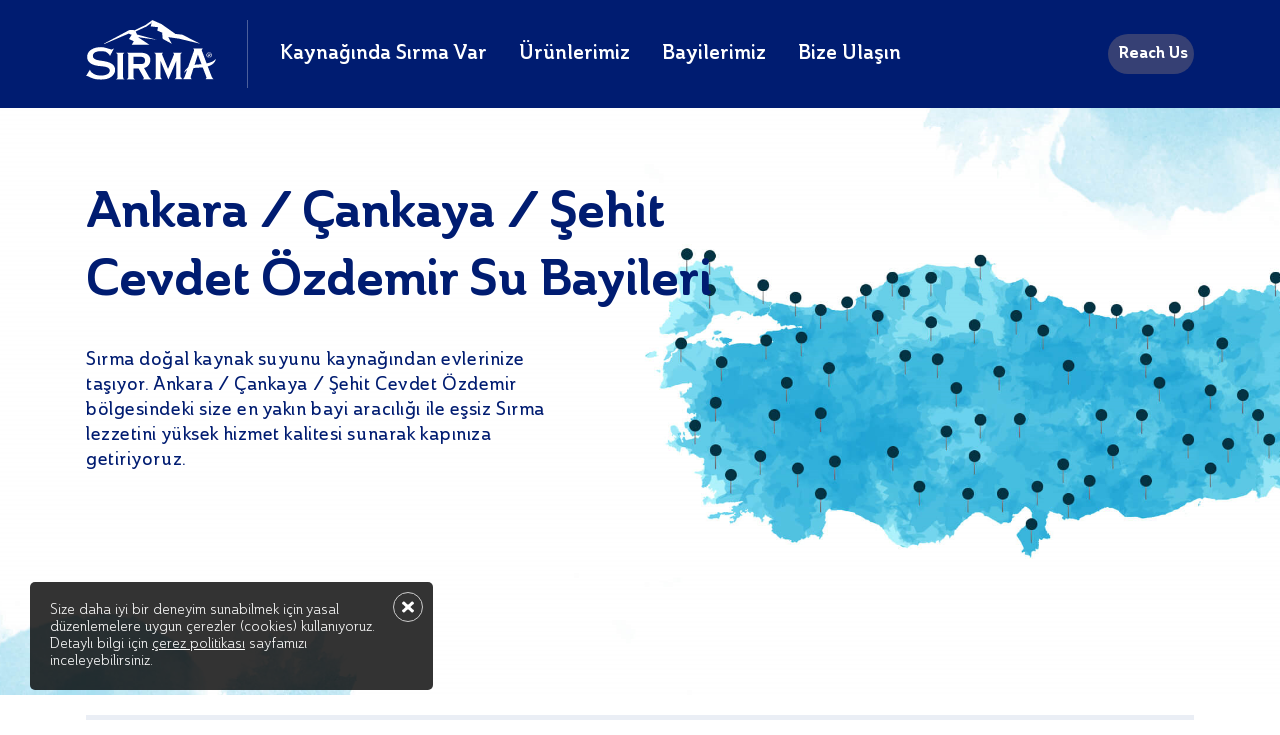

--- FILE ---
content_type: text/html; charset=utf-8
request_url: https://www.sirma.com.tr/bayilerimiz/ankara/cankaya/sehit-cevdet-ozdemir
body_size: 14800
content:

<!DOCTYPE html>
<html lang="tr">

<head>
    <meta charset="UTF-8">
    <meta name="viewport" content="width=device-width, initial-scale=1.0">
    <meta http-equiv="X-UA-Compatible" content="ie=edge" />
    <meta name="generator" content="Nexum - www.nexum.com.tr" />
    <meta name="theme-color" content="#001c71">

    <style>@charset "UTF-8";.navBarHeader{position:absolute;width:100%;z-index:2}.navBarHeader.darkBlue{position:relative;background:#001c71}.navBarHeader.darkBlue .navBarHeaderIn:after{display:none}.navBarHeader .navBarHeaderIn{display: flex; align-items: center; padding:20px 0; position:relative}@media only screen and (max-width:990px) and (min-width:320px){.navBarHeader .navBarHeaderIn{padding:20px 16px 0px 16px}}.navBarHeader .navBarHeaderIn:after{content:"";position:absolute;bottom:0;opacity:0.3;border-radius:1px;background-color:#ffffff;width:100%;height:1px}@media only screen and (max-width:990px) and (min-width:320px){.navBarHeader .navBarHeaderIn:after{display:none}}.navBarHeader .navBarHeaderIn .navBarHeaderContent{display:flex;justify-content:space-between;align-items:center;width: 100%;}@media only screen and (max-width:990px) and (min-width:320px){.navBarHeader .navBarHeaderIn .navBarHeaderContent{border-bottom:1px solid transparent;padding-bottom:20px}}.navBarHeader .navBarHeaderIn .navBarHeaderContent .leftArea{display:flex;justify-content:center;align-items:center}.navBarHeader .navBarHeaderIn .navBarHeaderContent .leftArea .logo{position:relative;padding-right:32px;margin-right:32px}@media only screen and (max-width:340px){.navBarHeader .navBarHeaderIn .navBarHeaderContent .leftArea .logo{padding-right:22px;margin-right:22px}}.navBarHeader .navBarHeaderIn .navBarHeaderContent .leftArea .logo:after{content:"";position:absolute;bottom:0;opacity:0.3;border-radius:1px;background-color:#ffffff;width:1px;height:100%;right:0}@media only screen and (max-width:990px) and (min-width:320px){.navBarHeader .navBarHeaderIn .navBarHeaderContent .leftArea .logo:after{display:none}}.navBarHeader .navBarHeaderIn .navBarHeaderContent .leftArea .logo img{width:130px}@media only screen and (max-width:340px){.navBarHeader .navBarHeaderIn .navBarHeaderContent .leftArea .logo img{width:110px}}.navBarHeader .navBarHeaderIn .navBarHeaderContent .leftArea .logo a{margin-right:0}@media only screen and (max-width:990px) and (min-width:320px){.navBarHeader .navBarHeaderIn .navBarHeaderContent .leftArea .logo a{display:block}}.navBarHeader .navBarHeaderIn .navBarHeaderContent .leftArea a{font-size:20px;font-weight:600;font-stretch:normal;font-style:normal;line-height:normal;letter-spacing:normal;color:#ffffff;margin-right:32px}@media only screen and (max-width:1151px) and (min-width:991px){.navBarHeader .navBarHeaderIn .navBarHeaderContent .leftArea a{font-size:18px}}@media only screen and (max-width:990px) and (min-width:320px){.navBarHeader .navBarHeaderIn .navBarHeaderContent .leftArea a{display:none}}.navBarHeader .navBarHeaderIn .navBarHeaderContent .leftArea .headerMenuList{position:relative;}.navBarHeader .navBarHeaderIn .navBarHeaderContent .leftArea .headerMenuList:hover ul{display:block}.navBarHeader .navBarHeaderIn .navBarHeaderContent .leftArea .headerMenuList ul{position:absolute;border-radius:5px;background-color:#ffffff;margin-top:28px;width:253px;display:none;list-style-type:none;margin-bottom:0;margin-left:0}.navBarHeader .navBarHeaderIn .navBarHeaderContent .leftArea .headerMenuList ul:before{content:"";position:absolute;left:29px;top:-15px;border-style:solid;border-width:0 15px 15px;border-color:transparent transparent #f7f7f7;z-index:9}.navBarHeader .navBarHeaderIn .navBarHeaderContent .leftArea .headerMenuList ul:after{content:"";position:absolute;left:30px;top:-14px;border-style:solid;border-width:0 14px 14px;border-color:transparent transparent #fff;z-index:10}.navBarHeader .navBarHeaderIn .navBarHeaderContent .leftArea .headerMenuList ul li{padding:22px 16px;border-bottom:1px solid #eff2f7}.navBarHeader .navBarHeaderIn .navBarHeaderContent .leftArea .headerMenuList ul li a{font-size:16px;font-weight:600;font-stretch:normal;font-style:normal;line-height:normal;letter-spacing:normal;color:#000000;margin:0}.navBarHeader .navBarHeaderIn .navBarHeaderContent .leftArea .headerMenuList ul li a:hover{color:#001c71;font-weight:600}.navBarHeader .navBarHeaderIn .navBarHeaderContent .rightArea{display:flex;justify-content:center;align-items:center}.navBarHeader .navBarHeaderIn .navBarHeaderContent .rightArea a{margin-right:8px}.navBarHeader .navBarHeaderIn .navBarHeaderContent .rightArea .user{background-color:#ffffff;width:40px;height:40px;position:relative;border-radius:50%;display:block}.navBarHeader .navBarHeaderIn .navBarHeaderContent .rightArea .user:after{content:"";position:absolute;right:0;top:50%;background:url("/s-assets/images/user.png");width:16px;height:18px;left:0;text-align:center;margin:-9px auto 0 auto}.navBarHeader .navBarHeaderIn .navBarHeaderContent .rightArea .language{width:86px;height:40px;overflow:hidden;border-radius:25px;display:flex;flex-wrap:wrap;align-items:center;background:#364074;justify-content:center}@media only screen and (max-width:990px){.navBarHeader .navBarHeaderIn .navBarHeaderContent .rightArea .language{display:none}}.navBarHeader .navBarHeaderIn .navBarHeaderContent .rightArea .language .lang-block{display:flex;flex-wrap:wrap;flex-direction:row;justify-content:space-between;width:100%}.navBarHeader .navBarHeaderIn .navBarHeaderContent .rightArea .language .lang-block a{color:#fff;font-weight:800;padding:10px 8px;margin-right:0px}.navBarHeader .navBarHeaderIn .navBarHeaderContent .rightArea .language .lang-block a.active{background:white;padding:10px 13px;border-radius:50px;color:#001c71}.navBarHeader .navBarHeaderIn .navBarHeaderContent .rightArea .shape{background-color:#ffffff;width:40px;height:40px;position:relative;border-radius:50%;display:block}.navBarHeader .navBarHeaderIn .navBarHeaderContent .rightArea .shape:after{content:"";position:absolute;right:0;top:50%;background:url("/s-assets/images/shape.png");width:16px;height:19px;left:0;text-align:center;margin:-9px auto 0 auto}.navBarHeader .navBarHeaderIn .navBarHeaderContent .rightArea .mobileMenu{display:none;position:relative;padding-left:16px;margin-left:8px;margin-top:5px}.navBarHeader .navBarHeaderIn .navBarHeaderContent .rightArea .mobileMenu:after{content:"";position:absolute;bottom:2px;background-color:#ffffff;width:2px;height:100%;left:0;border-radius:1px;display:none}.navBarHeader .navBarHeaderIn .navBarHeaderContent .rightArea .mobileMenu a{margin:0}.navBarHeader .navBarHeaderIn .navBarHeaderContent .rightArea .mobileMenu .closeMenu{display:none}.navBarHeader .navBarHeaderIn .navBarHeaderContent .rightArea .mobileMenu .lang-block{width:86px;height:40px;overflow:hidden;border-radius:25px;display:flex;flex-wrap:wrap;align-items:center;background:#364074;justify-content:center;margin-right:15px}.navBarHeader .navBarHeaderIn .navBarHeaderContent .rightArea .mobileMenu .lang-block:after{content:"";position:absolute;width:2px;border-radius:1px;background-color:#ffffff;right:0}.navBarHeader .navBarHeaderIn .navBarHeaderContent .rightArea .mobileMenu .lang-block a{color:#fff;font-weight:800;padding:10px 8px;margin-right:0px}@media only screen and (max-width:990px) and (min-width:320px){.navBarHeader .navBarHeaderIn .navBarHeaderContent .rightArea .mobileMenu{display:flex;align-items:center}}.navBarHeader .navBarHeaderIn .navBarHeaderContent .rightArea #button-10 .knobs:after,.navBarHeader .navBarHeaderIn .navBarHeaderContent .rightArea #button-10 .knobs:before,.navBarHeader .navBarHeaderIn .navBarHeaderContent .rightArea #button-10 .knobs span{position:absolute;top:2px;width:30px;height:18px;font-size:14px;font-weight:bold;text-align:center;line-height:1;padding:9px 4px;border-radius:25px;transition:0.3s ease all}.navBarHeader .navBarHeaderIn .navBarHeaderContent .rightArea #button-10 .knobs:before{content:"";left:2px;background-color:#fff}.navBarHeader .navBarHeaderIn .navBarHeaderContent .rightArea #button-10 .knobs:after{content:"EN";right:2px;color:#fff;top:4px}.navBarHeader .navBarHeaderIn .navBarHeaderContent .rightArea #button-10 .knobs span{display:inline-block;left:4px;color:#001c71;z-index:1;top:4px}.navBarHeader .navBarHeaderIn .navBarHeaderContent .rightArea #button-10 .checkbox:checked+.knobs span{color:#fff}.navBarHeader .navBarHeaderIn .navBarHeaderContent .rightArea #button-10 .checkbox:checked+.knobs:before{left:46px;background-color:#fff}.navBarHeader .navBarHeaderIn .navBarHeaderContent .rightArea #button-10 .checkbox:checked+.knobs:after{color:#001c71}.navBarHeader .navBarHeaderIn .navBarHeaderContent .rightArea #button-10 .checkbox:checked~.layer{background-color:#fcebeb}.navBarHeader .navBarHeaderIn .navBarHeaderContent .rightArea .button{position:relative;width:86px;height:40px;overflow:hidden;border-radius:25px}@media only screen and (max-width:990px) and (min-width:320px){.navBarHeader .navBarHeaderIn .navBarHeaderContent .rightArea .button{display:none}}.navBarHeader .navBarHeaderIn .navBarHeaderContent .rightArea .button input{position:relative;width:100%;height:100%;padding:0;margin:0;opacity:0;cursor:pointer;z-index:3}.navBarHeader .navBarHeaderIn .navBarHeaderContent .rightArea .button .knobs{position:absolute;top:0;right:0;bottom:0;left:0;z-index:2;background:#364074}.navBarHeader .mobile-Menu{width:100%;height:100vh;background:#fff;display:none}.navBarHeader .mobile-Menu .mobile-Menu-in{margin-bottom:80px}.navBarHeader .mobile-Menu .mobile-Menu-in .accordion{width:100%;margin:0 auto}.navBarHeader .mobile-Menu .mobile-Menu-in .accordion-header{font-size:26px;font-weight:bold;font-stretch:normal;font-style:normal;line-height:normal;letter-spacing:normal;color:#001c71;padding:28px 16px;cursor:pointer;position:relative}.navBarHeader .mobile-Menu .mobile-Menu-in .accordion-header a{color:#001c71}.navBarHeader .mobile-Menu .mobile-Menu-in .accordion__item{border-bottom:1px solid #e5eaf2}.navBarHeader .mobile-Menu .mobile-Menu-in .accordion__item>.accordion-header.iconArrow:after{content:" ";position:absolute;transition:0.3s all;transform:rotate(0deg);font-size:40px;right:16px;width:18px;height:12px;top:45px;background:url("/s-assets/images/bottom-menu-arrow.png")}.navBarHeader .mobile-Menu .mobile-Menu-in .accordion__item.active>.accordion-header.iconArrow:after{transform:rotate(180deg)}.navBarHeader .mobile-Menu .mobile-Menu-in .accordion-body__contents{border-radius:4px;background:#eaeef5;padding:32px 16px}.navBarHeader .mobile-Menu .mobile-Menu-in .accordion-body__contents .contents_text_item ul{list-style-type:none}.navBarHeader .mobile-Menu .mobile-Menu-in .accordion-body__contents .contents_text_item ul li{font-size:18px;font-weight:500;font-stretch:normal;font-style:normal;line-height:normal;letter-spacing:normal;color:#001c71;margin-bottom:32px}.navBarHeader .mobile-Menu .mobile-Menu-in .accordion-body__contents .contents_text_item ul li:last-child{margin-bottom:0}.navBarHeader .mobile-Menu .mobile-Menu-in .accordion-body__contents .contents_text_item ul li a{color:#001c71}.navBarHeader .mobile-Menu .mobile-Menu-in .accordion-body{display:none}.hidden_s{overflow:hidden;position:relative;height:100%}@font-face{font-family:"Ainslie";src:url("/s-assets/font/Ainslie-NorBold.eot");src:url("/s-assets/font/Ainslie-NorBold.eot?#iefix") format("embedded-opentype"),url("/s-assets/font/Ainslie-NorBold.woff2") format("woff2"),url("/s-assets/font/Ainslie-NorBold.woff") format("woff");font-weight:bold;font-style:normal;font-display:swap}@font-face{font-family:"Ainslie";src:url("/s-assets/font/Ainslie-NorMedium.eot");src:url("/s-assets/font/Ainslie-NorMedium.eot?#iefix") format("embedded-opentype"),url("/s-assets/font/Ainslie-NorMedium.woff2") format("woff2"),url("/s-assets/font/Ainslie-NorMedium.woff") format("woff");font-weight:500;font-style:normal;font-display:swap}@font-face{font-family:"Ainslie";src:url("/s-assets/font/Ainslie-NorDemiBold.eot");src:url("/s-assets/font/Ainslie-NorDemiBold.eot?#iefix") format("embedded-opentype"),url("/s-assets/font/Ainslie-NorDemiBold.woff2") format("woff2"),url("/s-assets/font/Ainslie-NorDemiBold.woff") format("woff");font-weight:600;font-style:normal;font-display:swap}@font-face{font-family:"Ainslie";src:url("/s-assets/font/Ainslie-NorBook.eot");src:url("/s-assets/font/Ainslie-NorBook.eot?#iefix") format("embedded-opentype"),url("/s-assets/font/Ainslie-NorBook.woff2") format("woff2"),url("/s-assets/font/Ainslie-NorBook.woff") format("woff");font-weight:normal;font-style:normal;font-display:swap}body{margin:0;font-family:"Ainslie";font-style:normal;background:#ffffff}*{font-family:"Ainslie"}.homepageBg{background:#f7f7f7}.hidden{display:none!important}h1,h2,h3,h4,h5,h6,p{margin:0;padding:0}.clearfix:after{visibility:hidden;display:block;font-size:0;content:" ";clear:both;height:0}a{text-decoration:none}ul{margin:0;padding:0;list-style-type:none}*{box-sizing:border-box;margin:0;padding:0}.hidden_s{overflow:hidden;position:relative;height:100%}a.nxmBtn{font-size:18px;font-weight:600;font-stretch:normal;font-style:normal;line-height:1;letter-spacing:normal;color:#001c71;position:relative;padding-right:32px;transition:right 0.8s ease;padding-bottom:4px}a.nxmBtn:hover :after{right:-5px}a.nxmBtn:after{content:"";position:absolute;right:0;top:9px;background:url("/s-assets/images/rightArrow.png");width:16px;height:10px}a.nxmBtn:before{content:"";position:absolute;right:0;bottom:0;width:100%;height:2px;background:#001c71}.containerNxm{width:1108px;margin:0 auto}@media only screen and (max-width:1151px) and (min-width:991px){.containerNxm{width:960px}}@media only screen and (max-width:767px){.containerNxm{width:100%}}@media only screen and (max-width:990px) and (min-width:320px){.containerNxm{width:100%}}.homeBanner{position:relative}.homeBanner .bgLayer{position:absolute;width:100%;height:100%;opacity:0.7;top:0;background:linear-gradient(90deg,#001c71 35%,rgba(0,0,0,0) 100%)}.homeBanner .homeBannerIn .sliderItem{display:flex;padding-top:30px}@media only screen and (max-width:1151px) and (min-width:991px){.homeBanner .homeBannerIn .sliderItem{padding:30px 10px 0px}}@media only screen and (max-width:767px){.homeBanner .homeBannerIn .sliderItem{display:block;padding:0 16px;position:relative}}@media only screen and (max-width:990px) and (min-width:768px){.homeBanner .homeBannerIn .sliderItem{display:block;padding:0 16px;position:relative}}.homeBanner .homeBannerIn .sliderItem .sliderItemText{width:50%;padding-top:50px}@media only screen and (max-width:767px){.homeBanner .homeBannerIn .sliderItem .sliderItemText{width:100%;padding-bottom:190px}}@media only screen and (max-width:990px) and (min-width:768px){.homeBanner .homeBannerIn .sliderItem .sliderItemText{width:65%;padding-bottom:190px}}.homeBanner .homeBannerIn .sliderItem .sliderItemText h2{font-size:50px;font-weight:bold;font-stretch:normal;font-style:normal;line-height:1.12;letter-spacing:normal;color:#ffffff;margin-bottom:32px}@media only screen and (max-width:1151px) and (min-width:991px){.homeBanner .homeBannerIn .sliderItem .sliderItemText h2{overflow:hidden;text-overflow:ellipsis;display:-webkit-box;-webkit-line-clamp:3;-webkit-box-orient:vertical;font-size:32px;line-height:1.28}}@media only screen and (max-width:767px){.homeBanner .homeBannerIn .sliderItem .sliderItemText h2{font-size:32px;margin-bottom:22px}}@media only screen and (max-width:990px) and (min-width:768px){.homeBanner .homeBannerIn .sliderItem .sliderItemText h2{font-size:32px;margin-bottom:22px}}.homeBanner .homeBannerIn .sliderItem .sliderItemText p{font-size:18px;font-weight:500;font-stretch:normal;font-style:normal;line-height:1.44;letter-spacing:normal;color:#ffffff;margin-bottom:48px}@media only screen and (max-width:1151px) and (min-width:991px){.homeBanner .homeBannerIn .sliderItem .sliderItemText p{overflow:hidden;text-overflow:ellipsis;display:-webkit-box;-webkit-line-clamp:4;-webkit-box-orient:vertical;margin-bottom:30px}}.homeBanner .homeBannerIn .sliderItem .sliderItemText a{font-size:18px;font-weight:bold;font-stretch:normal;font-style:normal;line-height:1;letter-spacing:normal;color:#ffffff;border-radius:25px;border:solid 2px #9da6ba;padding:13px 46px;display:inline-block}.homeBanner .homeBannerIn .sliderItem .sliderItemImage{width:50%;min-height:554px;font-size:0}@media only screen and (max-width:767px){.homeBanner .homeBannerIn .sliderItem .sliderItemImage{width:55%;min-height:auto;position:absolute;right:16px;bottom:0}}@media only screen and (max-width:990px) and (min-width:768px){.homeBanner .homeBannerIn .sliderItem .sliderItemImage{width:45%;min-height:auto;position:absolute;right:16px;bottom:0}}@media only screen and (max-width:1151px) and (min-width:991px){.homeBanner .homeBannerIn .sliderItem .sliderItemImage{min-height:479px}}.homeBanner .homeBannerIn .sliderItem .sliderItemImage img{width:100%}.homeBanner .swiper-pagination{text-align:left!important;left:7px!important;bottom:123px!important}@media only screen and (max-width:1151px) and (min-width:991px){.homeBanner .swiper-pagination{bottom:45px!important}}@media only screen and (max-width:767px){.homeBanner .swiper-pagination{left:23px!important;bottom:34px!important}}@media only screen and (max-width:990px) and (min-width:768px){.homeBanner .swiper-pagination{left:23px!important;bottom:34px!important}}.homeBanner .swiper-pagination-bullet{width:10px;height:10px;margin-right:24px!important;background-color:#001c71;opacity:1}.homeBanner .swiper-pagination-bullet-active{border-radius:6px;background-color:#001c71;position:relative}.homeBanner .swiper-pagination-bullet-active:before{content:"";position:absolute;width:26px;height:26px;border-radius:15px;border:solid 2px #001c71;top:-10px;left:-10px}</style>
    
    <link rel="preload" href="/s-assets/font/Ainslie-NorBold.woff2" as="font" type="font/woff2" crossorigin>
    <link rel="preload" href="/s-assets/font/Ainslie-NorMedium.woff2" as="font" type="font/woff2" crossorigin>
    <link rel="preload" href="/s-assets/font/Ainslie-NorDemiBold.woff2" as="font" type="font/woff2" crossorigin>
    <link rel="preload" href="/s-assets/font/Ainslie-NorBook.woff2" as="font" type="font/woff2" crossorigin>

    <link rel="preload" as="image" href="/s-assets/images/sirma-logo-2024.svg" />

    <style>img{max-width:100%;width:100%;height:auto}</style>

    
    <title>Ankara / &#199;ankaya / Şehit Cevdet &#214;zdemir Su Bayileri - Sırma</title>
    <meta name="description" content="Ankara / &#199;ankaya / Şehit Cevdet &#214;zdemir Su Bayileri - Sırma">
    <meta name="keywords" content="Ankara, &#199;ankaya, Şehit Cevdet &#214;zdemir, Su Bayileri, Sırma">


    



    <link rel="canonical" href="https://www.sirma.com.tr/bayilerimiz/ankara/cankaya/sehit-cevdet-ozdemir">

        <link rel="preload" as="image" href="/Files/bayilerimiz-turkiye-haritasi.webp" />

    <link rel="preload" href="/s-assets/js/dealers-scripts.js?v=Y4ysxmJjII046n_C2vwbMcuwNiFn0ofygKybPKkMu-Y1" as="script" />


    <link rel="preload" href="/s-assets/css/dealers-styles.css?v=WwgdhYjzpqjT19Y_329GfJ-uwV_31AwqbNJtyvr2vU41" as="style" onload="this.onload=null;this.rel='stylesheet'">

    <noscript><link rel="stylesheet" href="/s-assets/css/dealers-styles.css?v=WwgdhYjzpqjT19Y_329GfJ-uwV_31AwqbNJtyvr2vU41"></noscript>




<!-- Global site tag (gtag.js) - Google Analytics -->
<script async src="https://www.googletagmanager.com/gtag/js?id=G-B61VN2BP0X"></script>
<script>
  window.dataLayer = window.dataLayer || [];
  function gtag(){dataLayer.push(arguments);}
  gtag('js', new Date());

  gtag('config', 'G-B61VN2BP0X');
</script>


</head>
<body>


<div class="navBarHeader darkBlue">
    <div class="containerNxm">
        <div class="navBarHeaderIn">
            <div class="navBarHeaderContent">
                <div class="leftArea">
                    <div class="logo">
                        <a href="/" aria-label="Sırma">
							
                            <img src="/s-assets/images/sirma-logo-2024.svg" alt="Sırma" />
                        </a>
                    </div>
					
                    <div class="headerMenuList">
						<a href="javascript:;" class="tooltipMenu" >
							Kaynağında Sırma Var
						</a>
						<ul>
							<li>
                                <a href="/hikayemiz">
                                    Hikayemiz
                                </a>
							</li>
							<li>
                                <a href="/kaynaklarimiz">
                                    Kalitenin Kaynağı
                                </a>
							</li>
							<li>
                                <a href="/haberler">
                                    Kaynağından Haberler
                                </a>
							</li>
							<li>
                                <a href="/kaynagindan-dunyaya">
                                    Kaynağından Dünyaya
                                </a>
							</li>
							
						</ul>
					</div>
					 <div class="headerMenuList">
						 <a href="/urunler" class="tooltipMenu" >
							Ürünlerimiz
						</a>
							 <ul>
									<li>
										<a href="/urunler/maden-suyu-ailesi">
											Sırma Maden Suyu Ailesi
										</a>
									</li>
									<li>
										<a href="/urunler/churchill-sirma">
											Sırma Churchill
										</a>
									</li>
									<li>
										<a href="/urunler/sparkling-ice-tea-ailesi">
											Sırma Sparkling Ice Tea
										</a>
									</li>
									<li>
										<a href="/urunler/karma-ailesi">
											Sırma Karma
										</a>
									</li>
									<li>
										<a href="/urunler/su-ailesi">
											Sırma Su Ailesi
										</a>
									</li>
							</ul>
					</div>
                   
                    <a href="/bayilerimiz">
                        Bayilerimiz
                    </a>
                    <a href="/iletisim">
                        Bize Ulaşın
                    </a>
                </div>
                <div class="rightArea">
                    <div class="language">
                        <div class="lang-block">
                            
                            <a href="/from-our-water-resources-to-the-world" style="padding:0px 0px 0px 10px;">
                                Reach Us
                            </a>
                        </div>
                    </div>
                    <div class="mobileMenu">
						<div class="lang-block">
                            
                            <a href="/from-our-water-resources-to-the-world">
                                Reach Us
                            </a>
                        </div>
						<a href="javascript:;" class="closeMenu">
							<img src="/s-assets/images/mobileMenuClose.svg" alt="Kapat" />
						</a>
                        <a href="javascript:;" aria-label="Menu" class="mobileMenuOpen">
                            <svg xmlns="http://www.w3.org/2000/svg" width="24" height="22" viewBox="0 0 24 22">
								<g fill="none" fill-rule="evenodd">
									<g fill="#FFF">
										<g transform="translate(-335 -29) translate(335 29)">
											<rect width="24" height="2.4" rx="1.2"/>
											<rect width="24" height="2.4" y="19.2" rx="1.2"/>
											<rect width="24" height="2.4" y="9.6" rx="1.2"/>
										</g>
									</g>
								</g>
							</svg>
                        </a>
                    </div>

                </div>
            </div>
        </div>
    </div>
	<div class="mobile-Menu">
		<div class="mobile-Menu-in">
			<div class="accordion js-accordion" id="homeAccordion">
				<div class="accordion__item js-accordion-item">
					<div class="accordion-header js-accordion-header iconArrow">
						Kaynağında Sırma Var
					</div> 
					<div class="accordion-body js-accordion-body" style="">
						<div class="accordion-body__contents">
							<div class="contents_text">
								<div class="contents_text_item">
                                    <ul>
                                        <li>
                                            <a href="/hikayemiz">
                                                Hikayemiz
                                            </a>
                                        </li>
                                        <li>
                                            <a href="/kaynaklarimiz">
                                                Kalitenin Kaynağı
                                            </a>
                                        </li>
                                        <li>
                                            <a href="/haberler">
                                                Kaynağından Haberler
                                            </a>
                                        </li>
                                        <li>
                                            <a href="/kaynagindan-dunyaya">
                                                Kaynağından Dünyaya
                                            </a>
                                        </li>
                                        
                                    </ul>
								</div>
							</div>
						</div>
					</div>
				</div>
    
				<div class="accordion__item js-accordion-item">
					<div class="accordion-header js-accordion-header iconArrow">
						Ürünlerimiz
					</div> 
					<div class="accordion-body js-accordion-body" style="">
						<div class="accordion-body__contents">
							<div class="contents_text">
                                <div class="contents_text_item">
                                        <ul>
                                                <li>
                                                    <a href="/urunler/maden-suyu-ailesi">
                                                        Sırma Maden Suyu Ailesi
                                                    </a>
                                                </li>
                                                <li>
                                                    <a href="/urunler/churchill-sirma">
                                                        Sırma Churchill
                                                    </a>
                                                </li>
                                                <li>
                                                    <a href="/urunler/sparkling-ice-tea-ailesi">
                                                        Sırma Sparkling Ice Tea
                                                    </a>
                                                </li>
                                                <li>
                                                    <a href="/urunler/karma-ailesi">
                                                        Sırma Karma
                                                    </a>
                                                </li>
                                                <li>
                                                    <a href="/urunler/su-ailesi">
                                                        Sırma Su Ailesi
                                                    </a>
                                                </li>
                                        </ul>
                                </div>
								
							</div>
							
						</div>
					</div>
				</div>
    
				<div class="accordion__item js-accordion-item">
					<div class="accordion-header js-accordion-header">
						<a href="/bayilerimiz">
							 Bayilerimiz
						</a>
					</div> 
				</div>
    
				<div class="accordion__item js-accordion-item">
					<div class="accordion-header js-accordion-header">
						 <a href="/iletisim">
							Bize Ulaşın
						</a>
					</div> 
				</div>
                            
    
			</div>
		</div>
	</div>
</div>

    




    <div class="contentBanner" style='background:url("/Files/bayilerimiz-turkiye-haritasi.webp") !important;background-repeat:no-repeat !important;background-size:cover !important;background-position:center !important;'>
        <div class="containerNxm">
            <div class="contentBannerIn">
                <div class="contentBannerInItem">
                    <h1>
                        Ankara / &#199;ankaya / Şehit Cevdet &#214;zdemir Su Bayileri
                    </h1>
                    <p style="color:#001c71 !important">
                        Sırma doğal kaynak suyunu kaynağından evlerinize taşıyor. Ankara / &#199;ankaya / Şehit Cevdet &#214;zdemir b&#246;lgesindeki size en yakın bayi aracılığı ile eşsiz Sırma lezzetini y&#252;ksek hizmet kalitesi sunarak kapınıza getiriyoruz.
                    </p>
                </div>
            </div>
        </div>
    </div>
    <div class="OurDealers">
        <div class="containerNxm">
            <div class="OurDealersIn">
                <div class="OurDealers-filter">
                    <form id="dealers-filter-form" name="dealers-filter-form" action="#" class="filter-dealers">
                        <div class="filter-col">
                            <label for="city">İl:</label>
                            <select id="city" name="city">
                                    <option value="0">Seçiniz</option>
                                        <option data-slug="/adana" value="5a4dc6ef-5bcb-4e69-a71c-e51c42d4bc34" >Adana</option>
                                        <option data-slug="/Adapazarı" value="72b92c3c-1531-c3aa-495b-08db94b8d631" >Adapazarı</option>
                                        <option data-slug="/aksaray" value="69a7352b-3cb7-4bdb-b879-69f01a48ae24" >Aksaray</option>
                                        <option data-slug="/amasya" value="05968c01-7f33-461d-9cf3-c4d98d63d7f5" >Amasya</option>
                                        <option data-slug="/ankara" value="571e453f-2cc0-4cda-8a65-0668b7b43625" selected>Ankara</option>
                                        <option data-slug="/antalya" value="31549be1-85d4-4f92-b593-ca5167c80145" >Antalya</option>
                                        <option data-slug="/aydin" value="d88f5833-2a91-4e59-9533-96e8469d83d8" >Aydın</option>
                                        <option data-slug="/balikesir" value="f50611f4-415d-4ec3-af26-2e4c411a2c6b" >Balıkesir</option>
                                        <option data-slug="/bartin" value="a85acc4d-6c59-426b-a041-3030450a5d69" >Bartin</option>
                                        <option data-slug="/bilecik" value="ba717fa6-3f2a-4399-8295-0b88d030f13e" >Bilecik</option>
                                        <option data-slug="/bolu" value="ced2d7f4-63df-46aa-ae8a-72714f1d830f" >Bolu</option>
                                        <option data-slug="/burdur" value="292b373b-7258-cd77-c199-08dc0098ad05" >Burdur</option>
                                        <option data-slug="/bursa" value="0ceff68d-ab8f-4771-9acf-193e354f1f52" >Bursa</option>
                                        <option data-slug="/canakkale" value="45e25ed1-27c3-49b8-a833-f65686fc856c" >&#199;anakkale</option>
                                        <option data-slug="/cankiri" value="f40c7b59-0847-4f1f-b1d8-0501d547cb92" >&#199;ankırı</option>
                                        <option data-slug="/denizli" value="8f75f721-9469-4d16-ad5a-71518fa8a579" >Denizli</option>
                                        <option data-slug="/duzce" value="efccae3f-b57a-48eb-aece-f48fea41fb3f" >D&#252;zce</option>
                                        <option data-slug="edirne" value="c22488bc-57d9-c1b0-11af-08ddbeceebfa" >Edirne</option>
                                        <option data-slug="/eskisehir" value="6d106006-d0d6-42e3-bf78-a27398a1e9db" >Eskişehir</option>
                                        <option data-slug="/giresun" value="c244913c-8d1f-40df-bfce-9c2377da7c96" >Giresun</option>
                                        <option data-slug="/hatay" value="2200f8e2-121f-4544-9e68-1d76d7da007a" >Hatay</option>
                                        <option data-slug="/istanbul" value="df5a1604-9ed2-457e-8459-ffe2d30f3631" >İstanbul</option>
                                        <option data-slug="/izmir" value="0e7438ed-250b-4563-81ba-46a2120ea203" >İzmir</option>
                                        <option data-slug="/karabuk" value="c6573e92-f1a6-4de5-8010-6851dc3a27ea" >Karab&#252;k</option>
                                        <option data-slug="/kastamonu" value="44cbb617-ffe3-4472-97fa-485076152254" >Kastamonu</option>
                                        <option data-slug="/kayseri" value="a852864b-8b36-4e38-8e39-f17079f82cf1" >Kayseri</option>
                                        <option data-slug="/kirikkale" value="6d64bc80-a538-46fd-8c2d-8b76e9275638" >Kırıkkale</option>
                                        <option data-slug="kirklareli" value="17762aca-3054-c36f-d253-08ddbecea2c2" >Kırklareli</option>
                                        <option data-slug="/kocaeli" value="c45f3c55-1d22-492c-a485-2a44e71cd00d" >Kocaeli</option>
                                        <option data-slug="/konya" value="3c86126c-94a8-4b42-b8e8-e86f5b37d1c7" >Konya</option>
                                        <option data-slug="/kutahya" value="7a5af03f-9300-4cc8-af6d-d1ecfc96be6b" >K&#252;tahya</option>
                                        <option data-slug="/manisa" value="e6f11b2e-ff70-4fa4-82e0-4bc6d6dc4dda" >Manisa</option>
                                        <option data-slug="/mersin" value="ff306859-a179-40e6-acac-057afd4b28dc" >Mersin</option>
                                        <option data-slug="/mugla" value="07dc25ed-f7af-47c0-a4a6-68c3ddd71ae1" >Muğla</option>
                                        <option data-slug="/nevsehir" value="f7a25209-2c79-4a33-935e-d702e951d1fe" >Nevşehir</option>
                                        <option data-slug="/nigde" value="8ee67929-3d64-4ff5-b24c-386fa849bb7e" >Niğde</option>
                                        <option data-slug="/ordu" value="f09248bb-8b0d-41d8-beea-c165b0fa55bb" >Ordu</option>
                                        <option data-slug="/samsun" value="d2ac83b3-cf2c-435e-bc35-79d076f37f8c" >Samsun</option>
                                        <option data-slug="/sinop" value="58351129-018e-4e3f-9e7c-77c4d16b1309" >Sinop</option>
                                        <option data-slug="/tekirdag" value="37c53bc8-ad1e-c175-99e7-08dc848455e8" >Tekirdağ</option>
                                        <option data-slug="/tokat" value="9fb59d50-cfe3-42c7-ba6f-233ac1d6bce2" >Tokat</option>
                                        <option data-slug="/trabzon" value="3fd1db96-aa25-cfda-e149-08d979aac88a" >Trabzon</option>
                                        <option data-slug="/usak" value="7d968fcc-252e-497e-a10f-da78b0cfca08" >Uşak</option>
                                        <option data-slug="/yalova" value="95cbe715-1dbf-44eb-9547-c13d145cba9d" >Yalova</option>
                                        <option data-slug="/yozgat" value="9edbfd0b-aea3-4c29-8b6b-76ce429987e3" >Yozgat</option>
                                        <option data-slug="/zonguldak" value="0da06a9c-b1a3-4703-bc0f-f990f4f64d55" >Zonguldak</option>
                            </select>
                        </div>
                        <div class="filter-col">
                            <label for="district">İlçe:</label>
                            <select id="district" name="district">
                                    <option value="0">Seçiniz</option>
                                        <option data-slug="/akyurt" value="72ddb4a3-20e1-4140-a839-9384e96196d4" >Akyurt</option>
                                        <option data-slug="/altindag" value="1a35f6a0-b276-4416-903c-327baccabd72" >Altındağ</option>
                                        <option data-slug="/beypazari" value="47750b43-8cb3-4301-b927-8bfbbb592b2b" >Beypazarı</option>
                                        <option data-slug="/cankaya" value="43168d6b-b03a-4676-8da0-f7b78f632222" selected>&#199;ankaya</option>
                                        <option data-slug="/cubuk" value="0b871287-0b3c-4551-945b-9551dfedb1ec" >&#199;ubuk</option>
                                        <option data-slug="/etimesgut" value="4f3d98a8-bddc-45be-824a-d2472924a994" >Etimesgut</option>
                                        <option data-slug="/golbasi" value="80d061d1-54a7-4038-8e09-5b8d7206e823" >G&#246;lbaşı</option>
                                        <option data-slug="/kahramankazan" value="4f38c652-bb78-49c0-843f-090d53464587" >Kahramankazan</option>
                                        <option data-slug="/kecioren" value="44a107f6-b65d-420a-9958-b0743e78fc7a" >Ke&#231;i&#246;ren</option>
                                        <option data-slug="/mamak" value="c96417ba-ace3-408d-84c4-342402222708" >Mamak</option>
                                        <option data-slug="/polatli" value="1b357740-0391-4a4b-97fc-1a856de3775e" >Polatlı</option>
                                        <option data-slug="/pursaklar" value="941d7a40-07a2-478b-a00a-be2116136e59" >Pursaklar</option>
                                        <option data-slug="/sincan" value="5f3ee505-7d69-4515-b4ff-fba02041366c" >Sincan</option>
                                        <option data-slug="/yenimahalle" value="86d02fdd-bac0-46a6-86ae-ac7320737f9f" >Yenimahalle</option>
                            </select>
                        </div>
                        <div class="filter-col">
                            <label for="street">Mahalle:</label>
                            <select id="street" name="street">
                                    <option value="0">Seçiniz</option>
                                        <option data-slug="/100yil" value="43c05a3a-ce4a-4abd-8641-d3cbc1bc3f8b" >100.Yıl</option>
                                        <option data-slug="/50yil" value="47db24ee-b869-4bd3-a8b3-7f3fa12a17ee" >50.Yıl</option>
                                        <option data-slug="/anittepe" value="f63f6d9d-b36a-437b-9c26-5b20d794689a" >Anıttepe</option>
                                        <option data-slug="/arka-topralik" value="05845c2f-effb-4c04-8c4a-c150789bf6eb" >Arka Topralık</option>
                                        <option data-slug="/asikpasa" value="4be9c126-6daf-483a-90f2-6aff4e96c341" >Aşıkpaşa</option>
                                        <option data-slug="/assagi-ayranci" value="b19318ff-14ff-4d90-a0a6-5c0257a053ae" >Aşşağı Ayrancı</option>
                                        <option data-slug="/assagi-dikmen" value="9ea2d820-44e6-4420-80c5-9ecf27a150d0" >Aşşağı Dikmen</option>
                                        <option data-slug="/assagi-ovecler" value="9453a198-b230-4639-8067-26458024a708" >Aşşağı &#214;ve&#231;ler</option>
                                        <option data-slug="/ata" value="02a55ea2-f3ae-4704-8423-a6aa0f420300" >Ata</option>
                                        <option data-slug="/aydinlar" value="aa38766b-f00b-460e-92f6-d29dfda31be1" >Aydınlar</option>
                                        <option data-slug="/ayranci" value="5ad9b3c1-9fa2-4aa2-91b7-4d013fa2a0c3" >Ayrancı</option>
                                        <option data-slug="/aziziye" value="16561e19-dda3-4015-9722-0bbbf87df5db" >Aziziye</option>
                                        <option data-slug="/bademlidere" value="e1b2fc65-8dc0-4d6f-9f7d-e2a72beaef90" >Bademlidere</option>
                                        <option data-slug="/bagcilar" value="6cac4610-8962-4816-83bc-3b9eb5194f04" >Bağcılar</option>
                                        <option data-slug="/bahcelievler" value="472ffc25-4bf5-49ca-8122-cc3dd18ded67" >Bah&#231;elievler</option>
                                        <option data-slug="/balgat" value="f3c3e6a3-7a3c-4d12-9d24-24aafe347a48" >Balgat</option>
                                        <option data-slug="/barbaros" value="ff8b3d04-4f4f-4a9b-a3b7-05bf6a422517" >Barbaros</option>
                                        <option data-slug="/Başkent Emlak Konutları" value="2ae091f2-c9dc-cd01-11b1-08daa774fd0c" >Başkent Emlak Konutları</option>
                                        <option data-slug="/bilkent" value="e0ecd92d-b114-41e2-a67b-bb853ba1e789" >Bilkent</option>
                                        <option data-slug="/birlik" value="a60087dc-c32a-45f8-96ac-dfb6d2362ffd" >Birlik</option>
                                        <option data-slug="/boztepe" value="d5898a4e-5ce0-4667-ba21-f15d5f1389ca" >Boztepe</option>
                                        <option data-slug="/buyukesat" value="26ca5221-edcd-4c0c-8725-3fdc5d068604" >B&#252;y&#252;kesat</option>
                                        <option data-slug="/cebeci" value="1b592ba9-c32b-4133-99ff-fe21e9f7ffdd" >Cebeci</option>
                                        <option data-slug="/cevizlidere" value="d9154a74-598b-4812-a1f5-f7480500a25e" >Cevizlidere</option>
                                        <option data-slug="/cumhuriyet" value="3880694b-1ee1-497d-9249-305ae9b2f703" >Cumhuriyet</option>
                                        <option data-slug="/camlitepe" value="e8ee8bda-d117-408e-b72b-9203e3b86fc2" >&#199;amlıtepe</option>
                                        <option data-slug="/cankaya" value="0650cff2-981d-4ce3-944c-66619c463e3f" >&#199;ankaya</option>
                                        <option data-slug="/cankaya" value="756bd7c2-66af-416c-846b-e7f8f4e28af6" >&#199;ankaya</option>
                                        <option data-slug="/cigdem" value="13036aaa-6886-4425-a3ca-575a67a7a154" >&#199;iğdem</option>
                                        <option data-slug="/cukurambar" value="71b0e145-ef9a-4ce5-bf9c-ff94d8529df1" >&#199;ukurambar</option>
                                        <option data-slug="/devlet-su-isleri-lojmanlari" value="ab74058b-145f-4521-abe6-2176fb716caf" >Devlet Su İşleri Lojmanları</option>
                                        <option data-slug="/dogus" value="33e6f2cf-5e45-405f-99a9-0298197e4e1f" >Doğuş</option>
                                        <option data-slug="/ehlibeyt" value="78884bcc-debe-40ac-9212-2cbf142c9162" >Ehlibeyt</option>
                                        <option data-slug="/emek" value="76414489-369f-418e-afbf-6ca853d1c8da" >Emek</option>
                                        <option data-slug="/ertugrulgazi" value="981bcc40-bc85-4a08-8cb6-c696e39228f3" >Ertuğrulgazi</option>
                                        <option data-slug="/erzurum" value="483ec8bd-7def-4450-a2c0-ea06d6d95e77" >Erzurum</option>
                                        <option data-slug="/esatoglu" value="13efd5f4-83f5-427c-8a24-b48698be85c0" >Esatoğlu</option>
                                        <option data-slug="/eti" value="9f832213-2af3-4f86-a4f3-5156c710a15f" >Eti</option>
                                        <option data-slug="/fakulteler" value="8759dd37-59fe-49a8-982f-10cbe458fb8d" >Fak&#252;lteler</option>
                                        <option data-slug="/fidanlik" value="08761491-b4af-41ce-8fbc-a69727ba1a7d" >Fidanlık</option>
                                        <option data-slug="/gaziosmanpasa" value="d851feee-b56f-48a8-b717-c955cd4b7293" >Gaziosmanpaşa</option>
                                        <option data-slug="/gokkusagi" value="b410d77c-c570-44e6-a332-eb8485a7375d" >G&#246;kkuşağı</option>
                                        <option data-slug="/gokturk" value="a04cd886-13cb-45e0-8fbe-86fc395a17ba" >G&#246;kt&#252;rk</option>
                                        <option data-slug="/guvenevler" value="86e6f996-86ff-44f1-9c89-dc3937ba2828" >G&#252;venevler</option>
                                        <option data-slug="/hacettepe" value="ffedb7e0-8516-4dd9-88c7-4c35576e595d" >Hacettepe</option>
                                        <option data-slug="/hacettepe-universitesi" value="672c7f76-8d7f-4218-a556-ab2fcd257179" >Hacettepe &#220;niversitesi</option>
                                        <option data-slug="/hilal" value="6426ef1a-21fe-45d7-ba6c-c9280e01ff2a" >Hilal</option>
                                        <option data-slug="/Huzur" value="58293f51-4f85-c031-f40e-08daa774a406" >Huzur</option>
                                        <option data-slug="/ileri" value="c05c271c-9b02-4e58-8477-7df46906c9e9" >İleri</option>
                                        <option data-slug="/ilkadim" value="fb4e7996-5afd-42ef-8f4d-908f7f993cda" >İlkadım</option>
                                        <option data-slug="/ilkbahar" value="13353680-5f2a-47e5-a284-b9f0346135aa" >İlkbahar</option>
                                        <option data-slug="/ilker" value="f3beb481-d16c-4f5d-a7d4-42fd4ac62059" >İlker</option>
                                        <option data-slug="/incesu" value="9ad8bcdc-9d02-4a5c-8fd1-18272c22903e" >İncesu</option>
                                        <option data-slug="/isci-bloklari" value="3331c2a9-7f6e-4be0-8332-ea0e5830fb04" >İş&#231;i Blokları</option>
                                        <option data-slug="/karapinar" value="078e13de-9a52-41e0-a350-fc18a606a97d" >Karapınar</option>
                                        <option data-slug="/kavaklidere" value="e61c6abf-0322-4a37-a6a4-e8b51b54ac78" >Kavaklıdere</option>
                                        <option data-slug="/kazim-ozalp" value="b8df7285-2dfe-427e-a63e-95a37ccf2ce1" >Kazım &#214;zalp</option>
                                        <option data-slug="/keklikpinari" value="97851f82-9705-460a-937f-a0026b139e4c" >Keklikpınarı</option>
                                        <option data-slug="/kirikkonaklar" value="d4dcbf04-723b-401f-9c3b-f37faaa8d71d" >Kırıkkonaklar</option>
                                        <option data-slug="/kizilay" value="56f99ae4-7fbb-4ff8-84ba-658158602965" >Kızılay</option>
                                        <option data-slug="/kizilirmak" value="11b419f9-0109-4164-a2f2-52074c1f85d7" >Kızılırmak</option>
                                        <option data-slug="/kocatepe" value="0de4724c-3afb-4634-8d50-7cc62a7fe7ed" >Kocatepe</option>
                                        <option data-slug="/Kuzu effect" value="7b53a80f-69ae-cf79-23b3-08daa77485f6" >Kuzu Effect</option>
                                        <option data-slug="/kucukesat" value="f337b7e0-689b-4491-9901-39ea9ae75584" >K&#252;&#231;&#252;kesat</option>
                                        <option data-slug="/kultur" value="026701ad-a48b-4a3c-b834-fe049bab6b07" >K&#252;lt&#252;r</option>
                                        <option data-slug="/maltepe" value="0653b829-6311-4479-969b-092912f0ef3e" >Maltepe</option>
                                        <option data-slug="/mesuriyet" value="4acee9a3-498b-478c-8ac5-511df03e42cb" >Meşuriyet</option>
                                        <option data-slug="/metin-akkus" value="4ad2eb66-6359-4039-b4a9-282c5e42a6bc" >Metin Akkuş</option>
                                        <option data-slug="/metin-oktay" value="4e180ada-a0a4-451b-ade8-452971941f8a" >Metin Oktay</option>
                                        <option data-slug="/muhsin-ertugrul" value="7192eab1-98f8-480e-a492-5115e531094b" >Muhsin Ertuğrul</option>
                                        <option data-slug="/murat" value="186bf71d-0fbb-4b50-b2f4-fa4cd545cfe7" >Murat</option>
                                        <option data-slug="/mustafakemal" value="78c4c39f-d686-4b25-a38e-92bbe5431fa9" >Mustafakemal</option>
                                        <option data-slug="/M&#252;hye Vadi Konutları" value="4377c72b-62be-cf02-8d3b-08daa774daf4" >M&#252;hye Vadi Konutları</option>
                                        <option data-slug="/mursel-uluc" value="63ba0e78-d07c-4736-b382-4dc553ced863" >M&#252;rsel Ulu&#231;</option>
                                        <option data-slug="/naci-cakir" value="facd770a-c83f-436f-84a5-385029ca6946" >Naci &#199;akır</option>
                                        <option data-slug="/nasuh-akar" value="55c85b85-efea-4bd1-a372-1b29de66d9a0" >Nasuh Akar</option>
                                        <option data-slug="/odtu-universitesi" value="0c37d5ff-2369-4ffa-a9bb-44230aa1965e" >Odt&#252; &#220;niversitesi</option>
                                        <option data-slug="/oguzlar" value="2d716851-823e-4e01-b293-e34b8f6991bb" >Oğuzlar</option>
                                        <option data-slug="/oran" value="7c57b04e-874c-45ef-8049-4c0e02bccf4e" >Oran</option>
                                        <option data-slug="/oran-guneypark-sitesi" value="3f4e6ddc-b036-4430-bf29-755fb029506b" >Oran G&#252;neypark Sitesi</option>
                                        <option data-slug="/osman-temiz" value="f8b80ab3-a0cc-4b8c-a4d5-98db128b400b" >Osman Temiz</option>
                                        <option data-slug="/on-cebeci" value="838f68b4-dfd8-4503-9468-511b7b2628a4" >&#214;n Cebeci</option>
                                        <option data-slug="/ovecler" value="c959491c-a8b5-4e24-acd3-eb7b8d5d10bd" >&#214;ve&#231;ler</option>
                                        <option data-slug="/panora" value="01a1ba80-d918-c043-ba6c-08daa7746902" >Panora</option>
                                        <option data-slug="/saglik" value="c2fe1869-e6ad-4537-b766-aaee1237a7eb" >Sağlık</option>
                                        <option data-slug="/Sancak" value="8eb6d46f-b80e-c456-6a1a-08daa7761b4b" >Sancak</option>
                                        <option data-slug="/seyranbaglari" value="6d40bb5d-7a68-4b58-a14e-d29cee0e25e7" >Seyranbağları</option>
                                        <option data-slug="/Sinpaş Altın Oran" value="cbc1173f-b06f-c66f-c0a5-08daa775ba3a" >Sinpaş Altın Oran</option>
                                        <option data-slug="/sokullu-mehmet-pasa" value="62c2ca8c-7ddf-4070-91e7-607acaefb981" >Sokullu Mehmet Paşa</option>
                                        <option data-slug="/sogutozu" value="2b48394c-5d33-4e03-b4c6-b3707047c9ff" >S&#246;ğ&#252;t&#246;z&#252;</option>
                                        <option data-slug="/sehit-cengiz-karaca" value="ee4490aa-180e-43ed-b2f1-04db5df2b5e7" >Şehit Cengiz Karaca</option>
                                        <option data-slug="/sehit-cevdet-ozdemir" value="cbe61391-e5ac-4f42-9694-22ab74a049c4" selected>Şehit Cevdet &#214;zdemir</option>
                                        <option data-slug="/tinaztepe" value="c36b40d3-a93e-45f3-ad29-a21fc885735a" >Tınaztepe</option>
                                        <option data-slug="/topraklik" value="9d0a4b1f-4452-46b4-820a-12bf3d5e304b" >Topraklık</option>
                                        <option data-slug="/umut" value="86f9f86b-e6a3-4682-8fb8-82aab1c45a6a" >Umut</option>
                                        <option data-slug="/universiteler" value="57f35238-2337-420c-8362-395a3679b2ce" >&#220;niversiteler</option>
                                        <option data-slug="/yildizevler" value="efc9c0fb-d436-4f43-86bf-5a8f888d91f8" >Yıldızevler</option>
                                        <option data-slug="/yukari-ayranci" value="be3ee431-34de-4537-a529-3217f88650f1" >Yukarı Ayrancı</option>
                                        <option data-slug="/yukari-dikmen" value="87a5ed1f-893e-4854-847b-c14b38cf0c97" >Yukarı Dikmen</option>
                                        <option data-slug="/yukari-ovecler" value="10bb8bb6-c727-4423-a2be-9cb81959e6e3" >Yukarı &#214;ve&#231;ler</option>
                                        <option data-slug="/zafertepe" value="297ac02f-ba55-4512-a251-583aedee60a0" >Zafertepe</option>
                            </select>
                        </div>
                        <div class="filter-col">
                            <input type="submit" value="Filtrele">
                        </div>

                    </form>
                </div>
                <div class="ourDealersOutput">
                            <div class="ourDealersItem">
                                <span class="title">Fevzi G&#252;ng&#246;rd&#252;</span>

                                    <span class="phone">
                                        <svg xmlns="http://www.w3.org/2000/svg" width="16" height="16" viewBox="0 0 16 16">
                                            <g fill="none" fill-rule="evenodd">
                                                <g fill="#001C71" fill-rule="nonzero">
                                                    <g>
                                                        <path d="M7.626 9.774c-1.363-1.12-2.272-2.503-2.75-3.29l-.358-.672c.125-.134 1.077-1.153 1.489-1.706.518-.694-.233-1.321-.233-1.321S3.66.67 3.178.25C2.696-.169 2.142.065 2.142.065 1.129.719.08 1.288.017 4.023.014 6.584 1.958 9.226 4.06 11.271c2.106 2.31 4.997 4.624 7.792 4.622 2.736-.063 3.304-1.112 3.959-2.125 0 0 .233-.554-.187-1.036-.42-.482-2.534-2.596-2.534-2.596s-.626-.752-1.32-.233c-.518.387-1.447 1.247-1.671 1.456 0 0-1.554-.828-2.474-1.585z" transform="translate(-102 -902) translate(102 902)" />
                                                    </g>
                                                </g>
                                            </g>
                                        </svg>
                                        0312 480 41 00
                                    </span>


                                    <div class="adressBlock">
                                        <svg xmlns="http://www.w3.org/2000/svg" width="14" height="20" viewBox="0 0 14 20">
                                            <g fill="none" fill-rule="evenodd">
                                                <g fill="#001C71" fill-rule="nonzero">
                                                    <path d="M394 941c-3.86 0-7 3.114-7 6.942 0 3.702 6.4 12.139 6.672 12.496.077.102.2.162.328.162s.251-.06.328-.162c.272-.357 6.672-8.794 6.672-12.496 0-3.828-3.14-6.942-7-6.942zm0 10.617c-2.043 0-3.706-1.65-3.706-3.675 0-2.026 1.663-3.675 3.706-3.675s3.706 1.649 3.706 3.675-1.663 3.675-3.706 3.675z" transform="translate(-387 -941)" />
                                                </g>
                                            </g>
                                        </svg>
                                        <span class="adress">
                                            Aşşağı &#214;ve&#231;ler - Ata - Aydınlar - İlkadım - İlker - Karapınar - Keklikpınarı - Metin Akkuş - M&#252;rsel Ulu&#231; - Naci &#199;akır - Osman Temiz - &#214;ve&#231;ler - Sokullu Mehmet Paşa - Şehit Cengiz Karaca - Şehit Cevdet &#214;zdemir - Yukarı &#214;ve&#231;ler
                                        </span>
                                    </div>

                            </div>
                                <div class="ourDealersItem" style="background: white !important;"></div>
                </div>
            </div>
        </div>
    </div>







<div class="footerArea">
    <div class="footer">
        <div class="containerNxm">
            <div class="footerIn">
                <div class="footerTop">
                    <div class="logo">
                        <a href="/" aria-label="Sırma">
                            
                             <img src='data:image/svg+xml,%3Csvg xmlns="http://www.w3.org/2000/svg" viewBox="0 0 1 1"%3E%3C/svg%3E' data-src="/s-assets/images/sirma-logo-2024.svg" class="lazy" alt="Sırma" />
                        </a>
                    </div>
                    <div class="footerMenuList">
                         <a href="/haberler">
                            Kaynağında Sırma Var
                        </a>
                         <ul>
                             <li>
                                 <a href="/hikayemiz">
                                     Hikayemiz
                                 </a>
                             </li>
                             <li>
                                 <a href="/kaynaklarimiz">
                                     Kalitenin Kaynağı
                                 </a>
                             </li>
                             <li>
                                 <a href="/haberler">
                                     Kaynağından Haberler
                                 </a>
                             </li>
                             <li>
                                 <a href="/kaynagindan-dunyaya">
                                     Kaynağından Dünyaya
                                 </a>
                             </li>
                             
                         </ul>
                    </div>
                    <div class="footerMenuList">
                        <a href="/urunler">
                            Ürünlerimiz
                        </a>
                            <ul>
                                    <li>
                                        <a href="/urunler/maden-suyu-ailesi">
                                            Sırma Maden Suyu Ailesi
                                        </a>
                                    </li>
                                    <li>
                                        <a href="/urunler/churchill-sirma">
                                            Sırma Churchill
                                        </a>
                                    </li>
                                    <li>
                                        <a href="/urunler/sparkling-ice-tea-ailesi">
                                            Sırma Sparkling Ice Tea
                                        </a>
                                    </li>
                                    <li>
                                        <a href="/urunler/karma-ailesi">
                                            Sırma Karma
                                        </a>
                                    </li>
                                    <li>
                                        <a href="/urunler/su-ailesi">
                                            Sırma Su Ailesi
                                        </a>
                                    </li>
                            </ul>
                    </div>
                   
                   
                    <a href="/bayilerimiz">
                        Bayilerimiz
                    </a>
                    <a href="/iletisim">
                        Bize Ulaşın
                    </a>
                </div>
                <div class="footerBottom">
                    <div class="footerLeft">
                        <span>
                            © Sırma 2021 Tüm Hakkı Saklıdır
                        </span>
                        <a href="https://e-sirket.mkk.com.tr/esir/Dashboard.jsp#/sirketbilgileri/11473" class="bfr" rel="noreferrer" target="_blank">
                            Blg. Tpl. Hiz.
                        </a>
                        <a href="/cerez-politikasi" class="bfr">
                            Çerez Politikası
                        </a>
                        <a href="/kvkk-metni" class="bfr">
                            KVKK
                        </a>
						<a href="https://www.sirma.com.tr/files/One%20Danone%20GG%20Politikas%C4%B1.pdf" target="_blank" class="bfr">
                            Kalite ve Gıda Güvenliği 
                        </a>
                    </div>
                    <div class="footerRight">
                            <div class="socials">
                                    <a href="https://www.linkedin.com/company/sirma-grup/" rel="noreferrer" target="_blank">
                                        <img src='data:image/svg+xml,%3Csvg xmlns="http://www.w3.org/2000/svg" viewBox="0 0 1 1"%3E%3C/svg%3E' data-src="/s-assets/images/linkedin.svg" class="lazy" alt="Linkedin" width="17" height="17" style="max-width:17px;">
                                    </a>
                                                                    <a href="https://www.facebook.com/Sirmagrup" rel="noreferrer" target="_blank">
                                        <img src='data:image/svg+xml,%3Csvg xmlns="http://www.w3.org/2000/svg" viewBox="0 0 1 1"%3E%3C/svg%3E' data-src="/s-assets/images/001-facebook.svg" class="lazy" alt="Facebook" width="16" height="16" style="max-width:16px;">
                                    </a>
                                                                    <a href="https://www.instagram.com/sirmaturkiye/" rel="noreferrer" target="_blank">
                                        <img src='data:image/svg+xml,%3Csvg xmlns="http://www.w3.org/2000/svg" viewBox="0 0 1 1"%3E%3C/svg%3E' data-src="/s-assets/images/002-instagram.svg" class="lazy" alt="Instagram" width="16" height="16" style="max-width:16px;">
                                    </a>
                                                                    <a href="https://twitter.com/sirmaturkiye" rel="noreferrer" target="_blank">
                                        <img src='data:image/svg+xml,%3Csvg xmlns="http://www.w3.org/2000/svg" viewBox="0 0 1 1"%3E%3C/svg%3E' data-src="/s-assets/images/003-twitter.svg" class="lazy" alt="Twitter" width="16" height="14" style="max-width:16px;">
                                    </a>
                            </div>
                                <a href="tel:08502229090" class="tel">
                                    0850 222 90 90
                                </a>
                    </div>
                </div>
            </div>
        </div>
    </div>

    <div class="footerMobileText">
        <span>
            © Sırma 2021 Tüm Hakkı Saklıdır
        </span>
    </div>
</div>

    <script type="text/javascript">
        !function(e){function t(e,t){var n=new Image,r=e.getAttribute("data-src");n.onload=function(){e.parent?e.parent.replaceChild(n,e):e.src=r,t&&t()},n.src=r}for(var n=new Array,r=function(e,t){if(document.querySelectorAll)t=document.querySelectorAll(e);else{var n=document,r=n.styleSheets[0]||n.createStyleSheet();r.addRule(e,"f:b");for(var l=n.all,o=0,c=[],i=l.length;o<i;o++)l[o].currentStyle.f&&c.push(l[o]);r.removeRule(0),t=c}return t}("img.lazy"),l=function(){for(var r=0;r<n.length;r++)l=n[r],o=void 0,(o=l.getBoundingClientRect()).top>=0&&o.left>=0&&o.top<=(e.innerHeight||document.documentElement.clientHeight)&&t(n[r],function(){n.splice(r,r)});var l,o},o=0;o<r.length;o++)n.push(r[o]);l(),function(t,n){e.addEventListener?this.addEventListener(t,n,!1):e.attachEvent?this.attachEvent("on"+t,n):this["on"+t]=n}("scroll",l)}(this);
    </script>

    
    <script type="text/javascript">
        var dealersBaseUrl = '/bayilerimiz';
        var dropdownSelectName = 'Seçiniz';
    </script>

    <script src="/s-assets/js/dealers-scripts.js?v=Y4ysxmJjII046n_C2vwbMcuwNiFn0ofygKybPKkMu-Y1" async></script>








<style>
    .cookie_confirm {
    position: fixed;
    max-width: 403px;
    right: 30px;
    bottom: 30px;
    z-index: 999;
    left: 30px;
    background-color: rgba(0, 0, 0, 0.8);
    color: #fff;
    font-size: 14px;
    font-weight: 400;
    border-radius: 5px;
    border-width: initial;
    border-style: none;
    border-color: initial;
    -webkit-border-image: initial;
    -o-border-image: initial;
    border-image: initial;
    outline: 0;
    padding: 20px 55px 20px 20px;
}

.cookie_confirm p:last-child {
    margin-bottom: 0;
}

.cookie_confirm p a {
    color: #fff;
    text-decoration: underline;
}

.cookie_confirm-btn {
    position: absolute;
    right: 10px;
    top: 10px;
    color: #fff;
    font-size: 16px;
    border: 1px solid #ccc;
    width: 30px;
    height: 30px;
    display: -webkit-box;
    display: -ms-flexbox;
    display: flex;
    -webkit-box-orient: horizontal;
    -webkit-box-direction: normal;
    -ms-flex-direction: row;
    flex-direction: row;
    -webkit-box-align: center;
    -ms-flex-align: center;
    align-items: center;
    -webkit-box-pack: center;
    -ms-flex-pack: center;
    justify-content: center;
    border-radius: 50%;
    text-decoration: none;
}

.cookie_confirm-btn:hover {
    background: #fff;
    color: #000;
    text-decoration: none;
}

@media screen and (max-width: 576px) {
    .cookie_confirm {
        left: 0;
        right: 0;
        bottom: 0;
        border-radius: 0;
        max-width: none;
    }
}
</style>
<script type="text/javascript">
    function setCookieAccept(name, value, days) {
        var expires = "";
        if (days) {
            var date = new Date();
            date.setTime(date.getTime() + (days * 24 * 60 * 60 * 1000));
            expires = "; expires=" + date.toUTCString();
        }
        document.cookie = name + "=" + (value || "") + expires + "; path=/";
    }
    function cookieClose() {
        setCookieAccept("cookie-policy-accepted", "true", 365);
        if (window.jQuery) {
            $(".cookie_confirm").slideUp(); 
        } else {
            var elements = document.getElementsByClassName('cookie_confirm');
            while (elements.length > 0) {
                elements[0].parentNode.removeChild(elements[0]);
            }
        }
        
    }
</script>
<div class="cookie_confirm"><a href="javascript:cookieClose();" class="cookie_confirm-btn"><svg aria-hidden="true" focusable="false" data-prefix="fas" data-icon="times" class="svg-inline--fa fa-times fa-w-11" role="img" xmlns="http://www.w3.org/2000/svg" viewBox="0 0 352 512" style="width:40%;"><path fill="currentColor" d="M242.72 256l100.07-100.07c12.28-12.28 12.28-32.19 0-44.48l-22.24-22.24c-12.28-12.28-32.19-12.28-44.48 0L176 189.28 75.93 89.21c-12.28-12.28-32.19-12.28-44.48 0L9.21 111.45c-12.28 12.28-12.28 32.19 0 44.48L109.28 256 9.21 356.07c-12.28 12.28-12.28 32.19 0 44.48l22.24 22.24c12.28 12.28 32.2 12.28 44.48 0L176 322.72l100.07 100.07c12.28 12.28 32.2 12.28 44.48 0l22.24-22.24c12.28-12.28 12.28-32.19 0-44.48L242.72 256z"></path></svg></a><div class="text_wrap"><p>Size daha iyi bir deneyim sunabilmek için yasal düzenlemelere uygun çerezler (cookies) kullanıyoruz. Detaylı bilgi için <a href="/cerez-politikasi">çerez politikası</a> sayfamızı inceleyebilirsiniz.</p></div></div>

</body>
</html>


--- FILE ---
content_type: text/css; charset=utf-8
request_url: https://www.sirma.com.tr/s-assets/css/dealers-styles.css?v=WwgdhYjzpqjT19Y_329GfJ-uwV_31AwqbNJtyvr2vU41
body_size: 9117
content:
.storySource{margin-bottom:72px;margin-top:20px}@media only screen and (max-width:990px) and (min-width:768px){.storySource{padding:0 16px}}.storySource .storySourceIn{display:flex;justify-content:space-between;align-items:center}@media only screen and (max-width:767px){.storySource .storySourceIn{padding:0 16px;display:block}}.storySource .storySourceIn .storySourceInItem{margin-right:32px;border-radius:4px;background-color:#ffffff}@media only screen and (max-width:767px){.storySource .storySourceIn .storySourceInItem{margin:0 0 32px 0}}.storySource .storySourceIn .storySourceInItem:last-child{margin-right:0}.storySource .storySourceIn .storySourceInItem img{width:100%}.storySource .storySourceIn .storySourceInItem .storySourcetext{padding:32px}.storySource .storySourceIn .storySourceInItem .storySourcetext h3{font-size:32px;font-weight:bold;font-stretch:normal;font-style:normal;line-height:normal;letter-spacing:normal;color:#001c71;margin-bottom:24px}.storySource .storySourceIn .storySourceInItem .storySourcetext p{font-size:18px;font-weight:500;font-stretch:normal;font-style:normal;line-height:1.44;letter-spacing:0.56px;color:#000000;margin-bottom:40px}.instagram{margin-bottom:72px}@media only screen and (max-width:767px){.instagram{padding:0 16px}}@media only screen and (max-width:990px) and (min-width:768px){.instagram{padding:0 16px}}.instagram .instagramIn{display:flex;justify-content:space-between;align-items:center;background:#e3e7ee}@media only screen and (max-width:767px){.instagram .instagramIn{display:block}}.instagram .instagramIn .instagramText{padding-left:32px;width:365px}@media only screen and (max-width:990px) and (min-width:768px){.instagram .instagramIn .instagramText{padding-left:16px;width:311px;padding-right:16px}}@media only screen and (max-width:767px){.instagram .instagramIn .instagramText{width:100%;padding:32px 16px}}.instagram .instagramIn .instagramText span{font-size:18px;font-weight:500;font-stretch:normal;font-style:normal;line-height:normal;letter-spacing:normal;text-align:center;color:#001c71;margin-bottom:8px}.instagram .instagramIn .instagramText h3{font-size:32px;font-weight:bold;font-stretch:normal;font-style:normal;line-height:normal;letter-spacing:normal;color:#001c71;margin-bottom:24px}.instagram .instagramIn .instagramText p{font-size:18px;font-weight:500;font-stretch:normal;font-style:normal;line-height:1.33;letter-spacing:0.56px;color:#001c71;margin-bottom:40px}@media only screen and (max-width:767px){.instagram .instagramIn .instagramText p{margin-bottom:24px}}.instagram .instagramIn .instagramText a{font-size:18px;font-weight:bold;font-stretch:normal;font-style:normal;line-height:1;letter-spacing:normal;color:#001c71;border-radius:25px;border:solid 2px #001c71;padding:13px 46px;display:inline-block}.instagram .instagramIn .instagramImg{width:636px;font-size:0}@media only screen and (max-width:1151px) and (min-width:991px){.instagram .instagramIn .instagramImg{width:460px}.instagram .instagramIn .instagramImg img{width:153px}}@media only screen and (max-width:990px) and (min-width:768px){.instagram .instagramIn .instagramImg{width:424px}}@media only screen and (max-width:767px){.instagram .instagramIn .instagramImg{width:100%}.instagram .instagramIn .instagramImg img{width:50%}}.productsSlider .panels .sliderBtnarea{position:relative;z-index:9;margin:0 auto;bottom:-40px;text-align:center;display:table}.productsSlider .panels .sliderBtnarea .swiper-pagination-bullets .swiper-pagination-bullet{margin:0;height:4px;width:20px;opacity:1;border-radius:0;background-color:#cad4e4}@media only screen and (max-width:767px){.productsSlider .panels .sliderBtnarea .swiper-pagination-bullets .swiper-pagination-bullet{width:15px}}.productsSlider .panels .sliderBtnarea .swiper-pagination-bullet-active{background-color:#001c71!important}.productsSlider .panels .sliderBtnarea .swiper-pagination{bottom:10px;left:0;width:100%;position:relative;padding:0 30px}.productsSlider .panels .sliderBtnarea .swiper-button-prev{bottom:-5px;text-align:center;left:0;right:inherit;margin:0 auto;top:inherit;z-index:11;outline:none}.productsSlider .panels .sliderBtnarea .swiper-button-prev:after{content:"";background:url("../images/lefttArrow.png");width:16px;height:10px}.productsSlider .panels .sliderBtnarea .swiper-button-next{bottom:-5px;text-align:center;right:0;left:inherit;margin:0 auto;top:inherit;z-index:11;outline:none}.productsSlider .panels .sliderBtnarea .swiper-button-next:after{content:"";background:url("../images/rightArrow.png");width:16px;height:10px}.productsSlider .swiper-button-prev{bottom:-6px;text-align:center;left:-120px;right:0;margin:0 auto;top:inherit;z-index:11;outline:none}.productsSlider .swiper-button-prev:after{content:"";background:url("../images/lefttArrow.png");width:16px;height:10px}.productsSlider .swiper-button-next{bottom:-6px;text-align:center;right:-120px;left:0;margin:0 auto;top:inherit;z-index:11;outline:none}.productsSlider .swiper-button-next:after{content:"";background:url("../images/rightArrow.png");width:16px;height:10px}.productsSlider .swiper-container{width:100%;height:100%;padding-bottom:83px;background:#fff;padding-top:210px;position:relative}.productsSlider .swiper-container:after{content:"";position:absolute;width:100%;height:142px;background:#f7f7f7;bottom:0}.productsSlider .swiper-container .countSlide{position:absolute;text-align:center;transition:0.3s opacity;transform:translate3d(0,0,0);z-index:10;bottom:19px;left:0;width:100%;font-size:16px;font-weight:600;font-stretch:normal;font-style:normal;line-height:normal;letter-spacing:normal;color:#001c71}.productsSlider .swiper-container-horizontal>.swiper-pagination-bullets .swiper-pagination-bullet{margin:0;height:4px;width:20px;opacity:1;border-radius:0;background-color:#cad4e4}.productsSlider .swiper-pagination-bullet-active{background-color:#001c71!important}.productsSlider .swiper-slide{text-align:center;display:flex;justify-content:center;align-items:center}@media only screen and (max-width:767px){.productsSlider .swiper-slide{width:50.3%!important}}@media only screen and (max-width:990px) and (min-width:768px){.productsSlider .swiper-slide{width:30.3%!important}}.productsSlider .swiper-slide:hover img{margin-top:-162px}.productsSlider .swiper-slide:hover .contentInAreaTextArea{display:block!important}.productsSlider .nav-tabs-outer{padding-top:72px}.productsSlider .nav-tabs-outer h3{font-size:32px;font-weight:bold;font-stretch:normal;font-style:normal;line-height:normal;letter-spacing:normal;color:#001c71;margin-bottom:32px}@media only screen and (max-width:767px){.productsSlider .nav-tabs-outer h3{padding:0 16px}}@media only screen and (max-width:990px) and (min-width:768px){.productsSlider .nav-tabs-outer h3{padding:0 16px}}@media only screen and (max-width:767px){.productsSlider .nav-tabs-outer .tabDiv{overflow:hidden;overflow-x:scroll}}@media only screen and (max-width:990px) and (min-width:768px){.productsSlider .nav-tabs-outer .tabDiv{overflow:hidden;overflow-x:scroll}}.productsSlider .nav-tabs-outer .tabs{border-radius:4px;background-color:#e3e7ee;display:flex;justify-content:center;padding:30px 0 25px 0}@media only screen and (max-width:767px){.productsSlider .nav-tabs-outer .tabs{width:1108px}}@media only screen and (max-width:990px) and (min-width:768px){.productsSlider .nav-tabs-outer .tabs{width:1108px}}.productsSlider .nav-tabs-outer .tabs li{margin-right:56px}@media only screen and (max-width:1151px) and (min-width:991px){.productsSlider .nav-tabs-outer .tabs li{margin-right:24px}}.productsSlider .nav-tabs-outer .tabs li:last-child{margin-right:0}.productsSlider .nav-tabs-outer .tabs li a{font-size:20px;font-weight:500;font-stretch:normal;font-style:normal;line-height:normal;letter-spacing:normal;color:#001c71}.productsSlider .nav-tabs-outer .tabs li a.active{border-radius:4px;box-shadow:0 15px 30px 0 rgba(37,51,122,0.08);background-color:#ffffff;padding:22px 24px 17px;font-weight:bold}.productsSlider .contentInArea .contentInAreain .contentInAreaTextArea{width:253px;display:none}.productsSlider .contentInArea .contentInAreain .contentInAreaTextArea p{font-size:18px;font-weight:500;font-stretch:normal;font-style:normal;line-height:1.33;letter-spacing:normal;text-align:center;color:#001c71;margin-bottom:15px}.productsSlider .contentInArea .contentInAreain .contentInAreaTextArea a{font-size:18px;font-weight:bold;font-stretch:normal;font-style:normal;line-height:normal;letter-spacing:normal;color:#001c71;border-radius:25px;border:solid 2px #f2f2f2;display:inline-block;position:relative;padding:6px 46px}.productsSlider .contentInArea .contentInAreain .contentInAreaTextArea a:before{content:"";position:absolute;background:url("../images/shape.png");width:16px;height:19px;left:18px;margin-top:2px}.footerArea .footer{background:#001c71;padding:48px 0 24px 0}@media only screen and (max-width:990px) and (min-width:320px){.footerArea .footer{padding:32px 16px 24px}}.footerArea .footer .footerIn .footerTop{display:flex;justify-content:start;align-items:start;padding-bottom:32px;margin-bottom:24px;position:relative}@media only screen and (max-width:990px) and (min-width:320px){.footerArea .footer .footerIn .footerTop{display:block;padding-bottom:1px;margin-bottom:32px}}.footerArea .footer .footerIn .footerTop:after{content:"";position:absolute;bottom:0;opacity:0.3;border-radius:1px;background-color:#ffffff;width:100%;height:1px}.footerArea .footer .footerIn .footerTop .logo{position:relative;padding-right:32px;margin-right:32px}@media only screen and (max-width:990px) and (min-width:320px){.footerArea .footer .footerIn .footerTop .logo{margin:0;padding:0}}.footerArea .footer .footerIn .footerTop .logo:after{content:"";position:absolute;bottom:0;opacity:0.3;border-radius:1px;background-color:#ffffff;width:1px;height:100%;right:0}@media only screen and (max-width:990px) and (min-width:320px){.footerArea .footer .footerIn .footerTop .logo:after{display:none}}.footerArea .footer .footerIn .footerTop .logo a{margin-right:0}.footerArea .footer .footerIn .footerTop .logo img{width:130px}.footerArea .footer .footerIn .footerTop a{font-size:20px;font-weight:600;font-stretch:normal;font-style:normal;line-height:normal;letter-spacing:normal;color:#ffffff;margin-right:62px}@media only screen and (max-width:990px) and (min-width:320px){.footerArea .footer .footerIn .footerTop a{margin-right:0;display:block;margin-bottom:56px}}@media only screen and (max-width:990px) and (min-width:320px){.footerArea .footer .footerIn .footerTop .footerMenuList{margin-bottom:56px}}.footerArea .footer .footerIn .footerTop .footerMenuList a{margin-bottom:24px;display:block}.footerArea .footer .footerIn .footerTop .footerMenuList ul{list-style-type:none;margin:0;padding:0}.footerArea .footer .footerIn .footerTop .footerMenuList ul li a{font-size:14px;font-weight:500;font-stretch:normal;font-style:normal;line-height:2.29;letter-spacing:normal;color:#ffffff;margin:0}.footerArea .footer .footerIn .footerBottom{display:flex;justify-content:space-between;align-items:center}@media only screen and (max-width:990px) and (min-width:320px){.footerArea .footer .footerIn .footerBottom{display:block}}.footerArea .footer .footerIn .footerBottom .footerRight{display:flex;justify-content:start;align-items:center}@media only screen and (max-width:990px) and (min-width:320px){.footerArea .footer .footerIn .footerBottom .footerRight{justify-content:space-between;display:flex}}.footerArea .footer .footerIn .footerBottom .footerRight a.tel{background:#cad4e4;font-size:14px;font-weight:bold;font-stretch:normal;font-style:normal;line-height:normal;letter-spacing:normal;color:#001c71;padding:11px 0px;position:relative;padding-left:52px;padding-right:24px;border-radius:25px}@media only screen and (max-width:1151px) and (min-width:991px){.footerArea .footer .footerIn .footerBottom .footerRight a.tel{font-size:12px}}@media only screen and (max-width:340px){.footerArea .footer .footerIn .footerBottom .footerRight a.tel{font-size:12px;padding-left:46px;padding-right:20px}}.footerArea .footer .footerIn .footerBottom .footerRight a.tel:before{content:"";position:absolute;background:url("../images/001-phone-call.svg");width:20px;height:20px;left:20px}@media only screen and (max-width:990px) and (min-width:320px){.footerArea .footer .footerIn .footerBottom .footerLeft{justify-content:space-between;display:flex;margin-bottom:32px;padding-bottom:32px;position:relative}.footerArea .footer .footerIn .footerBottom .footerLeft:after{content:"";position:absolute;bottom:0;opacity:0.3;border-radius:1px;background-color:#ffffff;width:100%;height:1px}}.footerArea .footer .footerIn .footerBottom span{font-size:14px;font-weight:normal;font-stretch:normal;font-style:normal;line-height:normal;letter-spacing:normal;color:#ffffff}@media only screen and (max-width:990px) and (min-width:320px){.footerArea .footer .footerIn .footerBottom span{display:none}}.footerArea .footer .footerIn .footerBottom a{font-size:13px;font-weight:normal;font-stretch:normal;font-style:normal;line-height:normal;letter-spacing:normal;color:#ffffff}.footerArea .footer .footerIn .footerBottom a.bfr{position:relative;padding-left:24px;margin-left:24px}@media only screen and (max-width:1151px) and (min-width:991px){.footerArea .footer .footerIn .footerBottom a.bfr{padding-left:15px;margin-left:15px}}@media only screen and (max-width:990px) and (min-width:320px){.footerArea .footer .footerIn .footerBottom a.bfr{padding-left:0;margin-left:0}}.footerArea .footer .footerIn .footerBottom a.bfr:after{content:"";position:absolute;bottom:0;opacity:0.3;border-radius:1px;background-color:#ffffff;width:1px;height:100%;left:0}@media only screen and (max-width:990px) and (min-width:320px){.footerArea .footer .footerIn .footerBottom a.bfr:after{display:none}}.footerArea .footer .footerIn .footerBottom .socials a{margin-right:24px}@media only screen and (max-width:1151px) and (min-width:991px){.footerArea .footer .footerIn .footerBottom .socials a{margin-right:10px}}@media only screen and (max-width:990px) and (min-width:320px){.footerArea .footer .footerIn .footerBottom .socials a{margin-right:14px}}.footerArea .footerMobileText{display:none}@media only screen and (max-width:990px) and (min-width:320px){.footerArea .footerMobileText{display:block}}.footerArea .footerMobileText span{font-size:14px;font-weight:normal;font-stretch:normal;font-style:normal;line-height:normal;letter-spacing:normal;color:#001c71;padding:24px 0;display:block;text-align:center}.productPage{padding-top:72px;padding-bottom:16px}@media only screen and (max-width:990px){.productPage{padding-left:16px;padding-right:16px}}.productPage .productPageIn .productPageInItem{border-radius:4px;background-color:#f7f7f7;display:flex;justify-content:start;align-items:center;margin-bottom:56px}@media only screen and (max-width:990px){.productPage .productPageIn .productPageInItem{display:block}}.productPage .productPageIn .productPageInItem .productPageInItemImg{font-size:0}.productPage .productPageIn .productPageInItem .productPageInItemImg img{width:538px;height:350px;border-top-left-radius:4px;border-bottom-left-radius:4px}@media only screen and (max-width:1151px) and (min-width:991px){.productPage .productPageIn .productPageInItem .productPageInItemImg img{width:450px;height:293px}}@media only screen and (max-width:990px){.productPage .productPageIn .productPageInItem .productPageInItemImg img{width:100%;height:auto}}.productPage .productPageIn .productPageInItem .productPageInItemText{background:#e3e7ee;border-radius:4px;padding:74px 75px;margin:0 auto;text-align:center}@media only screen and (max-width:1151px) and (min-width:991px){.productPage .productPageIn .productPageInItem .productPageInItemText{padding:50px 50px}}@media only screen and (max-width:767px){.productPage .productPageIn .productPageInItem .productPageInItemText{padding:40px 20px 42px 20px}}.productPage .productPageIn .productPageInItem .productPageInItemText:hover{box-shadow:0 15px 30px 0 rgba(37,51,122,0.2);background-color:#97accc}.productPage .productPageIn .productPageInItem .productPageInItemText:hover span{color:#fff}.productPage .productPageIn .productPageInItem .productPageInItemText:hover h3{color:#fff}.productPage .productPageIn .productPageInItem .productPageInItemText:hover a{color:#fff}.productPage .productPageIn .productPageInItem .productPageInItemText:hover a:before{background:#fff}.productPage .productPageIn .productPageInItem .productPageInItemText:hover a:after{background:url("../images/rightArrowWhite.png")}.productPage .productPageIn .productPageInItem .productPageInItemText span{font-size:18px;font-weight:600;font-stretch:normal;font-style:normal;line-height:normal;letter-spacing:normal;text-align:center;color:#001c71;margin-bottom:13px;display:block}.productPage .productPageIn .productPageInItem .productPageInItemText h3{font-size:32px;font-weight:600;font-stretch:normal;font-style:normal;line-height:normal;letter-spacing:normal;text-align:center;color:#001c71;margin-bottom:32px}@media only screen and (max-width:767px){.productPage .productPageIn .productPageInItem .productPageInItemText h3{font-size:24px;margin-bottom:24px}}.productPage .productPageIn .productPageInItem .productPageInItemText a{display:inline-block}.productPage .productPageIn .productPageInItem .productPageInItemText a:after{top:6px}.contentBanner{padding-top:72px;background:url("../images/bitmap-copy-7.png");background-repeat:no-repeat;background-size:cover;background-position:center;padding-bottom:190px;position:relative}.contentBanner .bgLayer{position:absolute;width:100%;height:100%;opacity:0.7;top:0;background:linear-gradient(90deg,#001c71 35%,rgba(0,0,0,0) 100%)}@media only screen and (max-width:990px) and (min-width:768px){.contentBanner{padding-bottom:150px}}@media only screen and (max-width:767px){.contentBanner{padding-bottom:110px}}.contentBanner .contentBannerIn{position:relative}.contentBanner .contentBannerIn .contentBannerInItem{width:60%}@media only screen and (max-width:990px) and (min-width:768px){.contentBanner .contentBannerIn .contentBannerInItem{padding:0 16px;width:80%}}@media only screen and (max-width:767px){.contentBanner .contentBannerIn .contentBannerInItem{padding:0 16px;width:100%}}.contentBanner .contentBannerIn .contentBannerInItem h2{font-size:50px;font-weight:bold;font-stretch:normal;font-style:normal;line-height:normal;letter-spacing:normal;color:#fff;margin-bottom:32px}@media only screen and (max-width:990px) and (min-width:320px){.contentBanner .contentBannerIn .contentBannerInItem h2{font-size:32px;margin-bottom:22px}}@media only screen and (max-width:990px) and (min-width:320px){.contentBanner .contentBannerIn .contentBannerInItem h1{font-size:32px!important;margin-bottom:22px!important}}.contentBanner .contentBannerIn .contentBannerInItem p{font-size:18px;font-weight:500;font-stretch:normal;font-style:normal;line-height:1.44;letter-spacing:0.56px;color:#fff;margin-bottom:32px;width:75%}@media only screen and (max-width:767px){.contentBanner .contentBannerIn .contentBannerInItem p{width:100%}}.contentBanner .contentBannerIn .contentBannerInItem h1{color:#fff!important}.contentBanner .contentBannerIn .contentBannerInItem a{font-size:18px;font-weight:bold;font-stretch:normal;font-style:normal;line-height:1;letter-spacing:normal;color:#ffffff;border-radius:25px;border:solid 2px #9da6ba;padding:13px 46px;display:inline-block}.ourStoryContent{padding:72px 0 72px}@media only screen and (max-width:990px) and (min-width:320px){.ourStoryContent{padding:56px 0 72px}}@media only screen and (max-width:990px) and (min-width:320px){.ourStoryContent .ourStoryContentIn{padding:0 16px}}.ourStoryContent .ourStoryContentIn h3{font-size:32px;font-weight:bold;font-stretch:normal;font-style:normal;line-height:normal;letter-spacing:normal;color:#001c71;margin-bottom:32px}@media only screen and (max-width:990px) and (min-width:320px){.ourStoryContent .ourStoryContentIn h3{font-size:24px;margin-bottom:16px}}.ourStoryContent .ourStoryContentIn p{font-size:18px;font-weight:500;font-stretch:normal;font-style:normal;line-height:1.44;letter-spacing:0.56px;color:#000000;margin-bottom:32px}.ourStoryContent .ourStoryContentIn p a{color:#000000;text-decoration:underline}.ourStoryContent .ourStoryContentIn p:last-child{margin-bottom:0}.ourStoryContent .ourStoryContentIn img{width:100%;text-align:center;margin:0 auto 32px auto}.ourStoryContent .ourStoryContentIn ul li{font-size:18px;font-weight:500;font-stretch:normal;font-style:normal;line-height:1.44;letter-spacing:0.56px;color:#000000;margin-bottom:5px}.ourStoryContent .ourStoryContentIn ul li a{color:#000000;text-decoration:underline}.ourStoryContent .ourStoryContentIn .contentSliderArea .swiper-container{padding-bottom:60px}.ourStoryContent .ourStoryContentIn .contentSliderArea .swiper-container img{margin-bottom:0}.ourStoryContent .ourStoryContentIn .contentSliderArea .swiper-container .countSlide{position:absolute;text-align:center;transition:0.3s opacity;transform:translate3d(0,0,0);z-index:10;bottom:19px;left:0;width:100%;font-size:16px;font-weight:600;font-stretch:normal;font-style:normal;line-height:normal;letter-spacing:normal;color:#001c71}.ourStoryContent .ourStoryContentIn .contentSliderArea .sliderBtnarea{position:relative;z-index:9;margin:0 auto;bottom:-40px;text-align:center;display:table}.ourStoryContent .ourStoryContentIn .contentSliderArea .sliderBtnarea .swiper-pagination-bullets .swiper-pagination-bullet{margin:0;height:4px;width:20px;opacity:1;border-radius:0;background-color:#cad4e4}@media only screen and (max-width:767px){.ourStoryContent .ourStoryContentIn .contentSliderArea .sliderBtnarea .swiper-pagination-bullets .swiper-pagination-bullet{width:15px}}.ourStoryContent .ourStoryContentIn .contentSliderArea .sliderBtnarea .swiper-pagination-bullet-active{background-color:#001c71!important}.ourStoryContent .ourStoryContentIn .contentSliderArea .sliderBtnarea .swiper-pagination{bottom:10px;left:0;width:100%;position:relative;padding:0 30px}.ourStoryContent .ourStoryContentIn .contentSliderArea .sliderBtnarea .swiper-button-prev{bottom:-5px;text-align:center;left:0;right:inherit;margin:0 auto;top:inherit;z-index:11;outline:none}.ourStoryContent .ourStoryContentIn .contentSliderArea .sliderBtnarea .swiper-button-prev:after{content:"";background:url("../images/lefttArrow.png");width:16px;height:10px}.ourStoryContent .ourStoryContentIn .contentSliderArea .sliderBtnarea .swiper-button-next{bottom:-5px;text-align:center;right:0;left:inherit;margin:0 auto;top:inherit;z-index:11;outline:none}.ourStoryContent .ourStoryContentIn .contentSliderArea .sliderBtnarea .swiper-button-next:after{content:"";background:url("../images/rightArrow.png");width:16px;height:10px}.qualityStorySource{margin-bottom:72px;margin-top:72px}@media only screen and (max-width:990px) and (min-width:768px){.qualityStorySource{padding:0 16px}}@media only screen and (max-width:767px){.qualityStorySource .qualityStorySourceIn{padding:0 16px;display:block}}.qualityStorySource .qualityStorySourceIn .qualityStorySourceInItem{margin-right:32px;border-radius:4px;background-color:#e3e7ee;width:48.3%;display:inline-block;margin-bottom:32px}@media only screen and (max-width:1151px) and (min-width:991px){.qualityStorySource .qualityStorySourceIn .qualityStorySourceInItem{width:48%}}@media only screen and (max-width:990px) and (min-width:320px){.qualityStorySource .qualityStorySourceIn .qualityStorySourceInItem{width:100%;margin-right:0}}@media only screen and (max-width:767px){.qualityStorySource .qualityStorySourceIn .qualityStorySourceInItem{margin:0 0 32px 0}}.qualityStorySource .qualityStorySourceIn .qualityStorySourceInItem:last-child{margin-right:0;margin-bottom:0}.qualityStorySource .qualityStorySourceIn .qualityStorySourceInItem:nth-child(2n){margin-right:0}.qualityStorySource .qualityStorySourceIn .qualityStorySourceInItem img{width:100%}.qualityStorySource .qualityStorySourceIn .qualityStorySourceInItem .qualityStorySourcetext{padding:32px}@media only screen and (max-width:990px) and (min-width:320px){.qualityStorySource .qualityStorySourceIn .qualityStorySourceInItem .qualityStorySourcetext{padding:24px 16px}}.qualityStorySource .qualityStorySourceIn .qualityStorySourceInItem .qualityStorySourcetext h3{font-size:32px;font-weight:bold;font-stretch:normal;font-style:normal;line-height:normal;letter-spacing:normal;color:#001c71;margin-bottom:24px;overflow:hidden;text-overflow:ellipsis;display:-webkit-box;-webkit-line-clamp:1;-webkit-box-orient:vertical}@media only screen and (max-width:990px) and (min-width:320px){.qualityStorySource .qualityStorySourceIn .qualityStorySourceInItem .qualityStorySourcetext h3{font-size:24px;margin-bottom:16px}}@media only screen and (max-width:767px){.qualityStorySource .qualityStorySourceIn .qualityStorySourceInItem .qualityStorySourcetext h3{-webkit-line-clamp:8}}.qualityStorySource .qualityStorySourceIn .qualityStorySourceInItem .qualityStorySourcetext p{font-size:18px;font-weight:500;font-stretch:normal;font-style:normal;line-height:1.44;letter-spacing:0.56px;color:#000000;margin-bottom:40px;overflow:hidden;text-overflow:ellipsis;display:-webkit-box;-webkit-line-clamp:4;-webkit-box-orient:vertical;min-height:101px}@media only screen and (max-width:767px){.qualityStorySource .qualityStorySourceIn .qualityStorySourceInItem .qualityStorySourcetext p{-webkit-line-clamp:8;min-height:auto}}@media only screen and (max-width:990px) and (min-width:320px){.qualityStorySource .qualityStorySourceIn .qualityStorySourceInItem .qualityStorySourcetext p{min-height:auto}}@media only screen and (max-width:767px){.qualityStorySource .imagesArea{padding:0 16px}}.waterContent{padding:72px 0}@media only screen and (max-width:990px) and (min-width:320px){.waterContent{padding:72px 16px}}.waterContent .waterContentIn .waterContentInItem{border-radius:4px;background-color:#e3e7ee;display:flex;justify-content:start;align-items:start;margin-bottom:32px}.waterContent .waterContentIn .waterContentInItem:last-child{margin-bottom:0}@media only screen and (max-width:990px) and (min-width:320px){.waterContent .waterContentIn .waterContentInItem{display:block;width:100%}}.waterContent .waterContentIn .waterContentInItem .waterContentInItemImg{font-size:0}.waterContent .waterContentIn .waterContentInItem .waterContentInItemImg img{width:348px;height:240px;border-bottom-left-radius:4px;border-top-left-radius:4px}@media only screen and (max-width:990px) and (min-width:320px){.waterContent .waterContentIn .waterContentInItem .waterContentInItemImg img{width:100%;height:auto;border-bottom-left-radius:0;border-top-right-radius:4px}}.waterContent .waterContentIn .waterContentInItem .waterContentInItemText{padding:32px}@media only screen and (max-width:990px) and (min-width:320px){.waterContent .waterContentIn .waterContentInItem .waterContentInItemText{padding:24px 16px}}.waterContent .waterContentIn .waterContentInItem .waterContentInItemText h4{font-size:18px;font-weight:bold;font-stretch:normal;font-style:normal;line-height:normal;letter-spacing:normal;color:#001c71;margin-bottom:24px;overflow:hidden;text-overflow:ellipsis;display:-webkit-box;-webkit-line-clamp:1;-webkit-box-orient:vertical}@media only screen and (max-width:990px) and (min-width:320px){.waterContent .waterContentIn .waterContentInItem .waterContentInItemText h4{font-size:24px;margin-bottom:16px}}@media only screen and (max-width:767px){.waterContent .waterContentIn .waterContentInItem .waterContentInItemText h4{-webkit-line-clamp:6}}.waterContent .waterContentIn .waterContentInItem .waterContentInItemText p{font-size:18px;font-weight:500;font-stretch:normal;font-style:normal;line-height:1.44;letter-spacing:0.5px;color:#000000;margin-bottom:24px;overflow:hidden;text-overflow:ellipsis;display:-webkit-box;-webkit-line-clamp:3;-webkit-box-orient:vertical}@media only screen and (max-width:767px){.waterContent .waterContentIn .waterContentInItem .waterContentInItemText p{-webkit-line-clamp:4}}.paginationContent{text-align:right;margin-top:31px}@media only screen and (max-width:767px){.paginationContent{text-align:center}}.paginationContent ul{padding-top:13px;padding-bottom:18px}.paginationContent ul li{list-style-type:none;margin-right:24px;display:inline-block}@media only screen and (max-width:767px){.paginationContent ul li{margin-right:10px}}.paginationContent ul li:last-child{margin-right:0}.paginationContent ul li.active{font-size:20px;font-weight:600;font-stretch:normal;font-style:normal;line-height:normal;letter-spacing:normal;color:#001c71}.paginationContent ul li.disabled .prev{opacity:0.2;border-radius:4px;background-color:#001c71;padding:18px 20px}.paginationContent ul li.disabled .prev img{transform:rotate(180deg)}.paginationContent ul li.disabled .next{opacity:0.2;border-radius:4px;background-color:#001c71;padding:18px 20px}.paginationContent ul li a{font-size:16px;font-weight:600;font-stretch:normal;font-style:normal;line-height:normal;letter-spacing:normal;color:#97accc}.paginationContent ul li a.next{border-radius:4px;background-color:#001c71;padding:18px 20px}.paginationContent ul li a.prev{border-radius:4px;background-color:#001c71;padding:18px 20px}.paginationContent ul li a.prev img{transform:rotate(180deg)}.sourceMap .mapArea{width:100%;display:block;margin:70px 0px}@media only screen and (max-width:767px){.sourceMap .mapArea{overflow-x:scroll;overflow-y:hidden;padding-bottom:30px}.sourceMap .mapArea::-webkit-scrollbar-track{-webkit-box-shadow:inset 0 0 20px 20px #cad4e4;background-color:#f5f5f5;border-radius:10px;width:90%}.sourceMap .mapArea::-webkit-scrollbar{width:10px;background-color:#f5f5f5}.sourceMap .mapArea::-webkit-scrollbar-thumb{border-radius:10px;background-color:#001c71}}@media only screen and (max-width:767px){.sourceMap .mapToText{padding:0px 15px}}.sourceMap .mapToText .mapToText-head{display:block;font-size:32px;color:#001c71;margin-bottom:30px}@media only screen and (max-width:767px){.sourceMap .mapToText .mapToText-head{font-size:24px;letter-spacing:0px}}.sourceMap .mapToText-items{display:flex;flex-wrap:wrap;flex-direction:row;align-items:center;justify-content:space-between;margin-bottom:95px}.sourceMap .mapToText-items .mapToText-item{width:33%;display:flex;flex-wrap:wrap;flex-direction:row;align-items:center;margin-bottom:32px}@media only screen and (max-width:767px){.sourceMap .mapToText-items .mapToText-item{width:100%}}.sourceMap .mapToText-items .mapToText-item img{margin-right:20px}.sourceMap .mapToText-items .mapToText-item span{font-size:18px;letter-spacing:0.56px;color:#000;font-weight:600}.error-pages{padding:120px 0px}@media only screen and (max-width:767px){.error-pages{padding:60px 0px}}.error-pages .serverError{display:flex;flex-wrap:wrap;flex-direction:row;justify-content:space-between;align-items:center}.error-pages .serverError.notfound{display:flex;flex-wrap:wrap;flex-direction:column;justify-content:center;align-items:center}.error-pages .serverError.notfound .ErrorText{margin-top:50px;text-align:center}.error-pages .serverError.notfound .ErrorText .btn-default{margin-top:30px}@media only screen and (max-width:767px){.error-pages .serverError{justify-content:center}}.error-pages .serverError .imageBlock img{max-width:100%}.error-pages .serverError .ErrorText span{width:100%;display:block;font-size:32px;color:#001c71;letter-spacing:0px;font-weight:800}@media only screen and (max-width:767px){.error-pages .serverError .ErrorText span{font-size:24px;text-align:center}}.error-pages .serverError .ErrorText .btn-default{background:#001c71;color:#fff;font-size:18px;font-weight:700;text-transform:uppercase;border-radius:4px;padding:20px 42px;margin-top:60px;display:inline-block}@media only screen and (max-width:767px){.error-pages .serverError .ErrorText .btn-default{margin-top:30px}}@media only screen and (max-width:767px){.error-pages .serverError .ErrorText{display:flex;flex-wrap:wrap;flex-direction:row;justify-content:center;align-items:center}}.qualityDetail{padding:72px 0 72px}@media only screen and (max-width:990px) and (min-width:320px){.qualityDetail{padding:56px 0 72px}}@media only screen and (max-width:990px) and (min-width:320px){.qualityDetail .qualityDetailIn{padding:0 16px}}.qualityDetail .qualityDetailIn p{font-size:18px;font-weight:500;font-stretch:normal;font-style:normal;line-height:1.44;letter-spacing:0.56px;color:#000000;margin-bottom:32px}.qualityDetail .qualityDetailIn p a{color:#000000;text-decoration:underline}.qualityDetail .qualityDetailIn p:last-child{margin-bottom:0}.qualityDetail .qualityDetailIn img{width:100%;text-align:center;margin:0 auto 32px auto}.qualityDetail .qualityDetailIn ul li{font-size:18px;font-weight:500;font-stretch:normal;font-style:normal;line-height:1.44;letter-spacing:0.56px;color:#000000;margin-bottom:5px}.qualityDetail .qualityDetailIn ul li a{color:#000000;text-decoration:underline}.qualityDetail .quailtyTable{margin-top:70px}@media only screen and (max-width:767px){.qualityDetail .quailtyTable{overflow-x:scroll;overflow-y:hidden;padding-bottom:30px;width:90%;margin:70px auto}.qualityDetail .quailtyTable::-webkit-scrollbar-track{-webkit-box-shadow:inset 0 0 20px 20px #cad4e4;background-color:#f5f5f5;border-radius:10px;width:90%}.qualityDetail .quailtyTable::-webkit-scrollbar{width:10px;background-color:#f5f5f5}.qualityDetail .quailtyTable::-webkit-scrollbar-thumb{border-radius:10px;background-color:#001c71}}.qualityDetail .quailtyTable table{width:100%;text-align:left;border-spacing:0px}@media only screen and (max-width:767px){.qualityDetail .quailtyTable table{min-width:1000px;text-align:left;border-spacing:0px}}.qualityDetail .quailtyTable table thead{line-height:70px;background:#97accc4d}.qualityDetail .quailtyTable table thead th{color:#001c71}.qualityDetail .quailtyTable table thead th:first-child{padding-left:5px}.qualityDetail .quailtyTable table thead th:last-child{text-align:right;padding-right:15px}.qualityDetail .quailtyTable table thead th span{padding-left:15px}.qualityDetail .quailtyTable table thead th svg{transition:0.4s}.qualityDetail .quailtyTable table thead th.asc svg{transform:rotate(180deg)}.qualityDetail .quailtyTable table thead th.desc svg{transform:rotate(0deg)}.qualityDetail .quailtyTable table tbody{font-size:14px;color:#000000;font-weight:600}.qualityDetail .quailtyTable table tbody .doc-type{margin-left:15px}.qualityDetail .quailtyTable table tbody .doc-type:hover svg g{fill:#001c71;opacity:1}.qualityDetail .quailtyTable table tbody tr{line-height:70px}.qualityDetail .quailtyTable table tbody tr:nth-child(2n){background:#97accc4d}.qualityDetail .quailtyTable table tbody tr td:last-child{text-align:right}.qualityDetail .quailtyTable table tbody tr td:last-child a{padding-right:15px}.qualityDetail .quailtyTable table tbody tr td:last-child a.active svg g{opacity:1}.OurDealers .OurDealersIn{margin:20px 0px}@media only screen and (max-width:768px){.OurDealers .OurDealersIn{margin:60px 20px}}.OurDealers .OurDealersIn .OurDealers-filter{display:flex;flex-wrap:wrap;flex-direction:row;background:#eaeef5;padding:15px 0px}.OurDealers .OurDealersIn .OurDealers-filter form{width:100%;display:flex;flex-wrap:wrap;flex-direction:row;align-items:center;justify-content:space-around}.OurDealers .OurDealersIn .OurDealers-filter form .filter-col{width:23%;position:relative}.OurDealers .OurDealersIn .OurDealers-filter form .filter-col:after{content:" ";background:url("../images/mobile-select-arrow.png");right:14px;top:29px;height:9px;position:absolute;pointer-events:none;background-repeat:no-repeat;width:14px}@media only screen and (max-width:768px){.OurDealers .OurDealersIn .OurDealers-filter form .filter-col{width:100%;margin:20px}}.OurDealers .OurDealersIn .OurDealers-filter form .filter-col select{width:100%;padding:20px 15px;background:#eaeef5;border:1px solid #001c71;border-radius:5px;color:#001c71;font-size:18px;font-weight:600}.OurDealers .OurDealersIn .OurDealers-filter form .filter-col label{padding:3px 8px;background-color:#eaeef5;font-size:14px;font-weight:bold;color:#001c71;position:absolute;left:10px;top:-10px}.OurDealers .OurDealersIn .OurDealers-filter form .filter-col input{border:0px solid;border-radius:4px;padding:22px;background:#001c71;color:#fff;font-weight:600;font-size:18px;width:100%}.OurDealers .OurDealersIn .ourDealersOutput{width:100%;margin:55px 0px;display:flex;flex-wrap:wrap;flex-direction:row;justify-content:space-between}.OurDealers .OurDealersIn .ourDealersOutput .ourDealersItem{width:23%;background:#eaeef5;border-radius:4px;padding:30px 15px;margin-bottom:30px}@media only screen and (max-width:768px){.OurDealers .OurDealersIn .ourDealersOutput .ourDealersItem{width:100%}}.OurDealers .OurDealersIn .ourDealersOutput .ourDealersItem span{display:block;font-size:18px;font-weight:500}.OurDealers .OurDealersIn .ourDealersOutput .ourDealersItem span.title{color:#001c71;font-weight:800;margin-bottom:30px}.OurDealers .OurDealersIn .ourDealersOutput .ourDealersItem span.phone{margin-bottom:15px}.OurDealers .OurDealersIn .ourDealersOutput .ourDealersItem .adressBlock{display:flex;flex-wrap:wrap;flex-direction:row}.OurDealers .OurDealersIn .ourDealersOutput .ourDealersItem .adressBlock span{width:90%}.OurDealers .OurDealersIn .ourDealersOutput .ourDealersItem .adressBlock svg{width:7%;margin-right:5px}@media only screen and (max-width:768px){.OurDealers .OurDealersIn .ourDealersOutput .ourDealersItem .adressBlock svg{margin-right:0}}option,select{-webkit-appearance:none}input{-webkit-appearance:none;appearance:none}textarea{-webkit-appearance:none;appearance:none}.contentBanner.products{padding-top:190px;background:url("../images/banner-product.jpg");background-repeat:no-repeat;background-size:cover;background-position:center;padding-bottom:100px;min-height:500px}@media only screen and (max-width:990px) and (min-width:768px){.contentBanner.products{padding-bottom:150px}}@media only screen and (max-width:767px){.contentBanner.products{padding-bottom:110px}}.productsSliderNew .panels .sliderBtnarea{position:relative;z-index:9;margin:0 auto;bottom:-40px;text-align:center;display:table}.productsSliderNew .nav-tabs-outer{padding-top:72px}.productsSliderNew .nav-tabs-outer h3{font-size:32px;font-weight:bold;font-stretch:normal;font-style:normal;line-height:normal;letter-spacing:normal;color:#001c71;margin-bottom:32px}@media only screen and (max-width:767px){.productsSliderNew .nav-tabs-outer h3{padding:0 16px}}@media only screen and (max-width:990px) and (min-width:768px){.productsSliderNew .nav-tabs-outer h3{padding:0 16px}}@media only screen and (max-width:767px){.productsSliderNew .nav-tabs-outer .tabDiv{overflow:hidden;overflow-x:scroll}}@media only screen and (max-width:990px) and (min-width:768px){.productsSliderNew .nav-tabs-outer .tabDiv{overflow:hidden;overflow-x:scroll}}.productsSliderNew .nav-tabs-outer .tabs{border-radius:4px;background-color:#e3e7ee;display:flex;justify-content:center;padding:30px 0 25px 0}@media only screen and (max-width:767px){.productsSliderNew .nav-tabs-outer .tabs{width:1108px}}@media only screen and (max-width:990px) and (min-width:768px){.productsSliderNew .nav-tabs-outer .tabs{width:1108px}}.productsSliderNew .nav-tabs-outer .tabs li{margin-right:56px}@media only screen and (max-width:1151px) and (min-width:991px){.productsSliderNew .nav-tabs-outer .tabs li{margin-right:24px}}.productsSliderNew .nav-tabs-outer .tabs li:last-child{margin-right:0}.productsSliderNew .nav-tabs-outer .tabs li a{font-size:20px;font-weight:500;font-stretch:normal;font-style:normal;line-height:normal;letter-spacing:normal;color:#001c71}.productsSliderNew .nav-tabs-outer .tabs li a.active{border-radius:4px;box-shadow:0 15px 30px 0 rgba(37,51,122,0.08);background-color:#ffffff;padding:22px 24px 17px;font-weight:bold}.productsSliderNew .contentInArea .contentInAreain .contentInAreaTextArea{width:253px;display:none}.productsSliderNew .contentInArea .contentInAreain .contentInAreaTextArea p{font-size:18px;font-weight:500;font-stretch:normal;font-style:normal;line-height:1.33;letter-spacing:normal;text-align:center;color:#001c71;margin-bottom:15px}.productsSliderNew .contentInArea .contentInAreain .contentInAreaTextArea a{font-size:18px;font-weight:bold;font-stretch:normal;font-style:normal;line-height:normal;letter-spacing:normal;color:#001c71;border-radius:25px;border:solid 2px #f2f2f2;display:inline-block;position:relative;padding:6px 46px}.productsSliderNew .contentInArea .contentInAreain .contentInAreaTextArea a:before{content:"";position:absolute;background:url("../images/shape.png");width:16px;height:19px;left:18px;margin-top:2px}.productsItemCont{display:flex;flex-wrap:wrap;flex-direction:row;justify-content:space-between}@media only screen and (max-width:768px){.productsItemCont{margin-left:15px}}.productsItemCont .swiper-container{width:100%}.productsItemCont .swiper-container .swiper-slide{width:23%;margin-right:20px}@media only screen and (max-width:768px){.productsItemCont .swiper-container .swiper-slide{width:70%;margin:0px}}.productsItemCont .swiper-container .swiper-wrapper{flex-wrap:wrap;flex-direction:row;align-items:center;height:max-content}@media only screen and (max-width:768px){.productsItemCont .swiper-container .swiper-wrapper{flex-wrap:nowrap;flex-direction:inherit;align-items:inherit;height:auto}}.productsItemCont .productItem{width:100%;display:flex;flex-wrap:wrap;flex-direction:column;align-items:center;border:1px solid #cad4e4;border-radius:6px;padding:20px 0px;transition:0.4s;margin-bottom:30px}.productsItemCont .productItem:hover{box-shadow:0 15px 30px 0 rgba(37,51,122,0.08)}.productsItemCont .productItem:hover a{width:max-content;display:flex;align-items:center;background:#fff;border:2px solid #f2f2f2;border-radius:50px;padding:0px 20px}.productsItemCont .productItem:hover a .add-cart-text{display:block}.productsItemCont .productItem:hover a .add-cart-img{padding:10px;background:#fff;width:40px;border-radius:50%;height:40px;display:flex;flex-wrap:wrap;align-items:center;justify-content:center}.productsItemCont .productItem:hover a .add-cart-img svg g{fill:#001c71}.productsItemCont .productItem span{display:block;font-size:18px;font-weight:600;padding:0 12px}.productsItemCont .productItem a{width:90%;transition:0.4s}.productsItemCont .productItem a .add-cart-text{display:none;color:#001c71;transition:0.4s}.productsItemCont .productItem a .add-cart-img{padding:10px;background:#f7f7f7;width:40px;border-radius:50%;height:40px;display:flex;flex-wrap:wrap;align-items:center;justify-content:center;transition:0.4s}.head-product{margin-top:70px}.contact #map{height:420px}@media only screen and (max-width:768px){.contact #map{margin-top:30px}}.contact .mapblock{margin-top:70px;position:relative}@media only screen and (max-width:768px){.contact .mapblock{margin-top:20px}}.contact .mapblock .map-block{position:absolute;top:20px;z-index:9;width:25%;background:#fff;height:380px;left:20px;border-radius:4px;padding:20px;color:#001c71}@media only screen and (max-width:768px){.contact .mapblock .map-block{width:100%;position:relative;left:0px}}.contact .mapblock .map-block .title{display:block;font-size:18px;font-weight:800;margin-bottom:30px}.contact .mapblock .map-block .title svg{margin-right:15px}.contact .mapblock .map-block .phone{display:flex;flex-wrap:wrap;flex-direction:row;align-items:center;font-size:18px;font-weight:600;margin-bottom:25px}.contact .mapblock .map-block .phone svg{margin-right:15px}.contact .mapblock .map-block .adress{display:flex;flex-direction:row;font-size:18px;font-weight:600;margin-bottom:25px}.contact .mapblock .map-block .adress svg{margin-right:15px;width:7%}.contact .mapblock .map-block .adress span{width:90%}.contact .mapblock .map-block .fax{display:flex;flex-wrap:wrap;flex-direction:row;align-items:center;font-size:18px;font-weight:600;margin-bottom:25px}.contact .mapblock .map-block .fax svg{margin-right:15px}.contact .mapblock .map-block .mail{display:flex;flex-wrap:wrap;flex-direction:row;align-items:center;font-size:18px;font-weight:600;margin-bottom:25px}.contact .mapblock .map-block .mail svg{margin-right:15px}.contact .mapblock .map-block .adressTo{font-size:18px;font-weight:600;color:#001c71;padding-bottom:5px;border-bottom:2px solid}.contact .mapblock .map-block .adressTo svg{margin-left:10px}.contact .map-form{width:100%;margin-top:40px}@media only screen and (max-width:768px){.contact .map-form{padding:20px}}.contact .map-form form{display:flex;flex-wrap:wrap;flex-direction:row;justify-content:space-between}.contact .map-form .form-left{width:47%;display:flex;flex-wrap:wrap;flex-direction:row;justify-content:space-between}.contact .map-form .form-left input[type=number]::-webkit-inner-spin-button,.contact .map-form .form-left input[type=number]::-webkit-outer-spin-button{opacity:0}@media only screen and (max-width:768px){.contact .map-form .form-left{width:100%}}.contact .map-form .form-left input{width:100%;border:2px solid #97accc3b;height:55px;font-size:18px;font-weight:600;color:#001c71;border-radius:4px;padding-left:20px}.contact .map-form .form-left input::placeholder{color:#001c71;opacity:1}.contact .map-form .form-left label{position:absolute;top:-10px;left:5px;background:#fff;padding:0px 10px;font-size:14px;font-weight:800;color:#001c71}.contact .map-form .form-left .form-element{width:48%;margin-bottom:20px;margin-top:20px;position:relative}@media only screen and (max-width:768px){.contact .map-form .form-left .form-element{width:100%}}.contact .map-form .form-element-textarea{width:47%;position:relative;margin-bottom:20px;margin-top:20px}@media only screen and (max-width:768px){.contact .map-form .form-element-textarea{width:100%}}.contact .map-form .form-element-textarea textarea{width:100%;border:2px solid #97accc3b;height:55px;font-size:18px;font-weight:600;color:#001c71;border-radius:4px;padding-left:20px;height:100%;padding-top:20px}.contact .map-form .form-element-textarea textarea::placeholder{color:#001c71;opacity:1}.contact .map-form .form-element-textarea label{position:absolute;top:-10px;left:5px;background:#fff;padding:0px 10px;font-size:14px;font-weight:800;color:#001c71}.contact .map-form .form-submit{width:100%;text-align:right;margin-bottom:90px;margin-top:20px}@media only screen and (max-width:768px){.contact .map-form .form-submit{text-align:center}}.contact .map-form .form-submit input{background:#001c71;color:#fff;font-size:18px;font-weight:800;border:0px solid;padding:20px 80px;border-radius:4px}input{-webkit-appearance:none;appearance:none}textarea{-webkit-appearance:none;appearance:none}.successPopup .successPopupIn{position:fixed;left:0;top:0;width:100%;height:100%;z-index:9999;display:none}.successPopup .successPopupIn .modal-shadow{background:#000;opacity:0.5;width:100%;height:100%;position:absolute;overflow:hidden}.successPopup .successPopupIn .lb-wrap{position:absolute;overflow-y:auto;width:100%;height:100%;z-index:2;display:table}.successPopup .successPopupIn .lb-wrap .lb-modal{position:relative;z-index:2;width:100%;height:100%;display:table}.successPopup .successPopupIn .lb-wrap .lb-modal .lb-content-align{display:table-cell;vertical-align:middle;width:100%}.successPopup .successPopupIn .lb-wrap .lb-modal .lb-content-align .lb-content-wrapper{margin:auto;position:relative;width:100%}.successPopup .successPopupIn .lb-wrap .lb-modal .lb-content-align .lb-content-wrapper .lb-content{display:block;position:relative;text-align:center;margin:0 auto;border-radius:5px;box-shadow:0 10px 20px 0 rgba(0,0,0,0.18);border:solid 1px #e2e2e2;background-color:#ffffff;color:#191d3a;padding:91px 24px;width:628px}@media only screen and (max-width:767px){.successPopup .successPopupIn .lb-wrap .lb-modal .lb-content-align .lb-content-wrapper .lb-content{width:95%;padding:50px 20px}}.successPopup .successPopupIn .lb-wrap .lb-modal .lb-content-align .lb-content-wrapper .lb-content .close{position:absolute;top:24px;color:#fff;right:24px;z-index:99;opacity:1;background-color:#f5f6fa;width:40px;line-height:40px;border-radius:25px}.successPopup .successPopupIn .lb-wrap .lb-modal .lb-content-align .lb-content-wrapper .lb-content .close img{width:auto}.successPopup .successPopupIn .lb-wrap .lb-modal .lb-content-align .lb-content-wrapper .lb-content .Text .TextImgName .Images{margin-bottom:50px}@media only screen and (max-width:767px){.successPopup .successPopupIn .lb-wrap .lb-modal .lb-content-align .lb-content-wrapper .lb-content .Text .TextImgName .Images{margin-bottom:25px}}.successPopup .successPopupIn .lb-wrap .lb-modal .lb-content-align .lb-content-wrapper .lb-content .Text .TextImgName .Images img{width:auto}@media only screen and (max-width:767px){.successPopup .successPopupIn .lb-wrap .lb-modal .lb-content-align .lb-content-wrapper .lb-content .Text .TextImgName .Images img{width:75px}}.successPopup .successPopupIn .lb-wrap .lb-modal .lb-content-align .lb-content-wrapper .lb-content .Text .TextImgName .nameAndprofession h3{font-size:24px;font-weight:bold;font-stretch:normal;font-style:normal;line-height:normal;letter-spacing:normal;text-align:center;color:#333333;margin-bottom:24px}.successPopup .successPopupIn .lb-wrap .lb-modal .lb-content-align .lb-content-wrapper .lb-content .Text .TextImgName .nameAndprofession p{font-size:16px;font-weight:500;font-stretch:normal;font-style:normal;line-height:1.5;letter-spacing:normal;text-align:center;color:#858a8f;opacity:1;margin-bottom:56px}@media only screen and (max-width:767px){.successPopup .successPopupIn .lb-wrap .lb-modal .lb-content-align .lb-content-wrapper .lb-content .Text .TextImgName .nameAndprofession p{margin-bottom:30px;font-size:14px}}.successPopup .successPopupIn .lb-wrap .lb-modal .lb-content-align .lb-content-wrapper .lb-content .Text .TextImgName .nameAndprofession a{border-radius:4px;background-color:#001c71;font-size:20px;font-weight:600;font-stretch:normal;font-style:normal;line-height:66px;letter-spacing:normal;color:#ffffff;display:block;width:411px;margin:0 auto}@media only screen and (max-width:767px){.successPopup .successPopupIn .lb-wrap .lb-modal .lb-content-align .lb-content-wrapper .lb-content .Text .TextImgName .nameAndprofession a{font-size:16px;line-height:50px;width:85%}}.errorPopup .errorPopupIn{position:fixed;left:0;top:0;width:100%;height:100%;z-index:9999;display:none}.errorPopup .errorPopupIn .modal-shadow{background:#000;opacity:0.5;width:100%;height:100%;position:absolute;overflow:hidden}.errorPopup .errorPopupIn .lb-wrap{position:absolute;overflow-y:auto;width:100%;height:100%;z-index:2;display:table}.errorPopup .errorPopupIn .lb-wrap .lb-modal{position:relative;z-index:2;width:100%;height:100%;display:table}.errorPopup .errorPopupIn .lb-wrap .lb-modal .lb-content-align{display:table-cell;vertical-align:middle;width:100%}.errorPopup .errorPopupIn .lb-wrap .lb-modal .lb-content-align .lb-content-wrapper{margin:auto;position:relative;width:100%}.errorPopup .errorPopupIn .lb-wrap .lb-modal .lb-content-align .lb-content-wrapper .lb-content{display:block;position:relative;text-align:center;margin:0 auto;border-radius:5px;box-shadow:0 10px 20px 0 rgba(0,0,0,0.18);border:solid 1px #e2e2e2;background-color:#ffffff;color:#191d3a;padding:91px 24px;width:628px}.errorPopup .errorPopupIn .lb-wrap .lb-modal .lb-content-align .lb-content-wrapper .lb-content .close{position:absolute;top:24px;color:#fff;right:24px;z-index:99;opacity:1;background-color:#f5f6fa;width:40px;line-height:40px;border-radius:25px}.errorPopup .errorPopupIn .lb-wrap .lb-modal .lb-content-align .lb-content-wrapper .lb-content .close img{width:auto}.errorPopup .errorPopupIn .lb-wrap .lb-modal .lb-content-align .lb-content-wrapper .lb-content .Text .TextImgName .Images{margin-bottom:50px}.errorPopup .errorPopupIn .lb-wrap .lb-modal .lb-content-align .lb-content-wrapper .lb-content .Text .TextImgName .Images img{width:auto}.errorPopup .errorPopupIn .lb-wrap .lb-modal .lb-content-align .lb-content-wrapper .lb-content .Text .TextImgName .nameAndprofession h3{font-size:24px;font-weight:bold;font-stretch:normal;font-style:normal;line-height:normal;letter-spacing:normal;text-align:center;color:#333333;margin-bottom:24px}.errorPopup .errorPopupIn .lb-wrap .lb-modal .lb-content-align .lb-content-wrapper .lb-content .Text .TextImgName .nameAndprofession p{font-size:16px;font-weight:500;font-stretch:normal;font-style:normal;line-height:1.5;letter-spacing:normal;text-align:center;color:#858a8f;opacity:1;margin-bottom:56px}.errorPopup .errorPopupIn .lb-wrap .lb-modal .lb-content-align .lb-content-wrapper .lb-content .Text .TextImgName .nameAndprofession a{border-radius:4px;background-color:#001c71;font-size:20px;font-weight:600;font-stretch:normal;font-style:normal;line-height:66px;letter-spacing:normal;color:#ffffff;display:block;width:411px;margin:0 auto}
.mp-h1 {
    font-size: 18px;
    font-weight: 500;
    font-stretch: normal;
    font-style: normal;
    line-height: normal;
    letter-spacing: normal;
    text-align: left;
    color: #001c71;
    margin-bottom: 8px;
}
.qualityDetail .qualityDetailIn h3 {
    font-size: 32px;
    font-weight: bold;
    font-stretch: normal;
    font-style: normal;
    line-height: normal;
    letter-spacing: normal;
    color: #001c71;
    margin-bottom: 32px;
}

.quailtyTable h3 {
    font-size: 24px;
    font-weight: bold;
    font-stretch: normal;
    font-style: normal;
    line-height: normal;
    letter-spacing: normal;
    color: #001c71;
    margin-bottom: 24px;
}
.contentBanner .contentBannerIn .contentBannerInItem h1 {
    font-size: 50px;
    font-weight: bold;
    font-stretch: normal;
    font-style: normal;
    line-height: normal;
    letter-spacing: normal;
    color: #001c71 !important;
    margin-bottom: 32px;
}
.contentBanner .contentBannerIn .contentBannerInItem p {
    font-size: 18px;
    font-weight: 500;
    font-stretch: normal;
    font-style: normal;
    line-height: 1.44;
    letter-spacing: 0.56px;
    color: #000000 !important;
    margin-bottom: 32px;
    width: 75%;
}
.qualityStorySource .qualityStorySourceIn .qualityStorySourceInItem .qualityStorySourcetext h2 {
    font-size: 32px;
    font-weight: bold;
    font-stretch: normal;
    font-style: normal;
    line-height: normal;
    letter-spacing: normal;
    color: #001c71;
    margin-bottom: 24px;
    overflow: hidden;
    text-overflow: ellipsis;
    display: -webkit-box;
    -webkit-line-clamp: 1;
    -webkit-box-orient: vertical;
}
.qualityDetail .qualityDetailIn h2 {
    font-size: 32px;
    font-weight: bold;
    font-stretch: normal;
    font-style: normal;
    line-height: normal;
    letter-spacing: normal;
    color: #001c71;
    margin-bottom: 32px;
}
.ourStoryContent .ourStoryContentIn h2 {
    font-size: 32px;
    font-weight: bold;
    font-stretch: normal;
    font-style: normal;
    line-height: normal;
    letter-spacing: normal;
    color: #001c71;
    margin-bottom: 32px;
}
.waterContent .waterContentIn .waterContentInItem .waterContentInItemText h2 {
    font-size: 18px;
    font-weight: bold;
    font-stretch: normal;
    font-style: normal;
    line-height: normal;
    letter-spacing: normal;
    color: #001c71;
    margin-bottom: 24px;
    overflow: hidden;
    text-overflow: ellipsis;
    display: -webkit-box;
    -webkit-line-clamp: 1;
    -webkit-box-orient: vertical;
}
.homebanner .shadowLayer {
    position: absolute;
    width: 60%;
    height: 100%;
    opacity: 0.7;
    top: 0;
    background: linear-gradient(90deg,#001c71 35%,rgba(0,0,0,0) 100%)
}
.contentBanner .shadowLayer {
    position: absolute;
    width: 60%;
    height: 100%;
    opacity: 0.7;
    top: 0;
    background: linear-gradient(90deg,#001c71 35%,rgba(0,0,0,0) 100%)
}
@media screen and (max-width: 767px) {
    .homebanner .shadowLayer {
        width: 100% !important;
    }
    .contentBanner .shadowLayer {
        width: 100% !important;
    }
}
@media screen and (max-width: 1023px) {
    .homebanner .shadowLayer {
        width: 70% !important;
    }

    .contentBanner .shadowLayer {
        width: 70% !important;
    }
}





--- FILE ---
content_type: image/svg+xml
request_url: https://www.sirma.com.tr/s-assets/images/sirma-logo-2024.svg
body_size: 2478
content:
<?xml version="1.0" encoding="UTF-8"?>
<svg xmlns="http://www.w3.org/2000/svg" version="1.1" viewBox="0 0 68.3 31.7">
  <defs>
    <style>
      .cls-1 {
        fill-rule: evenodd;
      }

      .cls-1, .cls-2 {
        fill: #fff;
      }
    </style>
  </defs>
  <!-- Generator: Adobe Illustrator 28.6.0, SVG Export Plug-In . SVG Version: 1.2.0 Build 709)  -->
  <g>
    <g id="Layer_1">
      <g>
        <path class="cls-1" d="M63.3,18.6c0-.4.1-.7.4-1,.3-.3.6-.4,1-.4s.7.1,1,.4c.3.3.4.6.4,1s-.1.8-.4,1c-.3.3-.6.4-1,.4s-.7-.1-1-.4c-.3-.3-.4-.6-.4-1M63.6,18.6c0,.4.1.6.3.9.2.2.5.4.8.4s.6-.1.8-.4c.2-.2.3-.5.3-.9s-.1-.6-.3-.9c-.2-.2-.5-.3-.8-.3s-.6.1-.8.3c-.2.2-.3.5-.3.9M64.2,19.5v-1.6h.6c.4,0,.6.2.6.5s-.1.4-.4.5l.5.7h-.3l-.4-.7h-.3v.7h-.2ZM64.4,18v.5h.3c.1,0,.2,0,.3,0,0,0,.1-.1.1-.2,0-.2-.1-.2-.3-.2h-.3Z"/>
        <g>
          <path class="cls-1" d="M19.5,30.4c0,.5.3.8.3.8l.5.4h-4.6l.5-.4s.4-.3.4-.8v-11.8c0-.5-.4-.8-.4-.8l-.6-.4h4.6l-.5.4s-.3.3-.3.8v11.8Z"/>
          <path class="cls-2" d="M.5,29.7c.8.2,1.4.7,2.5,1.1,1.5.6,2.6.9,5,.9,4.1,0,7.3-2.1,7.3-5.3s-3.4-4.1-6.2-4.6c-.7-.1-1.4-.2-2-.3-.6-.1-1.2-.2-1.7-.4-1.3-.4-1.8-1.2-1.8-2,0-1.3,1.1-2.5,3.9-2.5s2.8.2,3.8.9c.9.6,1.3,1.6,1.3,1.6,0,0,.8-1.5,1-1.9.4-.9,1.1-2.1,1.1-2.1l-1.3.6c-1.6-.4-3.7-1.3-5.5-1.3-4.1,0-7.3,1.9-7.3,5.2s3.1,4.4,5.9,4.8c.7.1,1.4.1,2,.2.6.1,1.7.2,2.2.4,1,.3,1.8.9,1.8,1.8,0,1.8-2.2,2.7-4.4,2.7s-3.6-.3-5.2-1.7c-.7-.6-.8-1.5-.8-1.5L0,29.8s.4-.1.5,0h0Z"/>
          <path class="cls-2" d="M61,24.3l-2.2-5.9-3.8,11.8c0,0,0,.2,0,.2,0,.1,0,.2,0,.2,0,.2.3.5.4.6.1.1.2.3.2.3h-4.6s.6-.8.9-1.5l4.7-13.3c0-.1.2-.5.2-.7,0-.3-.3-.6-.3-.6l-.3-.3h5.2s-.2.3-.3.4c-.2.3-.3.4-.3.6s.2.6.3.8c0,0,3.8,10.4,5,13.3.2.5.7,1,.7,1,0,.1.4.3.4.3h-4.4l.2-.3s.3-.4.3-.6,0-.2-.1-.4c0-.1-2.2-5.9-2.2-5.9h0Z"/>
          <path class="cls-1" d="M24.9,23.4h3.8c1.8,0,2.3-.6,2.3-1.9s-.7-2-2.7-2h-3.4s0,3.9,0,3.9ZM24.9,25.6v4.8c0,.5.4.8.4.8l.5.4h-4.5l.5-.4s.4-.3.4-.8v-11.8c0-.2,0-.4-.1-.6,0,0-.1-.1-.1-.2,0,0-.5-.4-.5-.4h7.4c3.3,0,4.9,1.7,4.9,3.8s-1.3,3.8-3.3,4.3l2.7,4.9c.2.3.8.8.8.8l.6.4h-4.8l.4-.3s.2-.4.2-.5,0,0,0-.1,0-.1-.1-.2l-2.7-4.8h-2.7Z"/>
          <path class="cls-1" d="M49.6,30.4v-11.7c0-.4.2-.7.3-.9.2-.2.6-.4.6-.4h-4.8l.3.3c.2.1.3.4.2.7l-3.1,7.6-3.1-7.6c-.2-.3,0-.6.2-.7l.3-.3h-4.8s.4.2.6.4c.1.1.4.4.3.9v11.7c0,.5-.4.8-.4.8l-.5.3h4.4s-.4-.3-.5-.4c0,0-.4-.3-.4-.8v-8.5l4.1,9.8,4.1-9.8v8.5c0,.5-.3.7-.4.8-.1.1-.5.4-.5.4h4.4l-.5-.3s-.4-.4-.4-.8h0Z"/>
        </g>
        <path class="cls-2" d="M59,23.6c-6.8.3-7.5,4.6-7.5,4.6.9-1.6,3.3-2.8,7.9-2.9,8.6-.1,8.8-4.6,8.8-4.6-1.7,2.3-7,2.8-9.1,2.9"/>
      </g>
      <path class="cls-2" d="M9.4,12.6s13-7.1,13.3-7.2,3,0,3,0c0,0,5.2-2.6,5.5-2.7.3-.2,3.6-2.6,3.6-2.6l-.3,1.4-2.8,2-5.6,2.6.7,1.6,10.4,2.8-9.9-1.4,6.1,4.1h-9.4l1.1-1.9-2.5-1.2,1.4-2.2-1.5-.7-13,5.6h0Z"/>
      <path class="cls-2" d="M45,12.6l-4.7-2.6-.3-3.3-2.6-1.1s.6-1.8.3-1.8-3.7-.4-3.7-.4L34.8,0l4.9,2.2,7.3,5.2,3.6.4,9.4,4.8-11.2-2.7-5.6-.8,1.8,3.4h0Z"/>
    </g>
  </g>
</svg>

--- FILE ---
content_type: image/svg+xml
request_url: https://www.sirma.com.tr/s-assets/images/mobileMenuClose.svg
body_size: 376
content:
<svg xmlns="http://www.w3.org/2000/svg" width="23" height="24" viewBox="0 0 23 24">
    <g fill="none" fill-rule="evenodd">
        <g fill="#FFF">
            <g>
                <path d="M-2.037 9.877h26.742c.663 0 1.2.537 1.2 1.2v.514c0 .663-.537 1.2-1.2 1.2H-2.037c-.663 0-1.2-.537-1.2-1.2v-.514c0-.663.537-1.2 1.2-1.2z" transform="translate(-336.000000, -28.000000) translate(336.000000, 28.000000) translate(11.333809, 11.333810) rotate(-315.000000) translate(-11.333809, -11.333810)"/>
                <path d="M-2.037 10.362h26.742c.663 0 1.2.538 1.2 1.2v.515c0 .662-.537 1.2-1.2 1.2H-2.037c-.663 0-1.2-.538-1.2-1.2v-.515c0-.662.537-1.2 1.2-1.2z" transform="translate(-336.000000, -28.000000) translate(336.000000, 28.000000) translate(11.333809, 11.819519) rotate(-45.000000) translate(-11.333809, -11.819519)"/>
            </g>
        </g>
    </g>
</svg>
